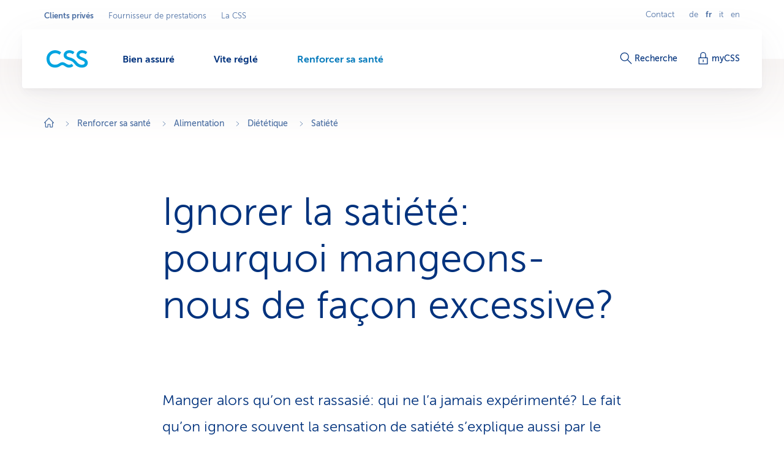

--- FILE ---
content_type: text/html;charset=utf-8
request_url: https://www.css.ch/fr/clients-prives/ma-sante/alimentation/dietetique/sensation-de-satiete.html
body_size: 20056
content:








<!doctype html>
<html class="no-js" lang="fr">
<head>
    <meta charset="utf-8"/>
    <meta content="ie=edge" http-equiv="x-ua-compatible"/>
    <meta content="width=device-width,initial-scale=1,shrink-to-fit=no,viewport-fit=cover" name="viewport"/>
    <meta content="telephone=no" name="format-detection"/>
    <meta name="p:domain_verify" content="d3333f7603d3e0870bf21e393447df1f"/>

    <title>Manger malgré une sensation de satiété?</title>

    
        <meta name="description" content="Rassasié ou affamé? Le prof. Langhans explique pourquoi il est difficile d’écouter son corps et comment maintenir malgré tout un équilibre pondéral."/>
    

    

    
    <meta name="thumbnail" content="https://cssversicherung.scene7.com/is/image/csskrankenversicherung/saettigungsgefuehl?wid=720&amp;fit=constrain,0&amp;resMode=sharp2&amp;noC=9363976879"/>

    <script defer type="text/javascript" src="/.rum/@adobe/helix-rum-js@%5E2/dist/rum-standalone.js"></script>
<link rel="canonical" href="https://www.css.ch/fr/clients-prives/ma-sante/alimentation/dietetique/sensation-de-satiete.html"/>
    
        
            
                <link rel="alternate" hreflang="x-default" href="https://www.css.ch/de/privatkunden/meine-gesundheit/ernaehrung/ernaehrungswissen/saettigungsgefuehl.html"/>
            
        
            
                <link rel="alternate" hreflang="de" href="https://www.css.ch/de/privatkunden/meine-gesundheit/ernaehrung/ernaehrungswissen/saettigungsgefuehl.html"/>
            
        
            
                <link rel="alternate" hreflang="en" href="https://www.css.ch/en/private-customers/my-health/nutrition/nutrition-knowledge/feeling-full.html"/>
            
        
            
                <link rel="alternate" hreflang="it" href="https://www.css.ch/it/clienti-privati/mia-salute/alimentazione/nozioni-sull-alimentazione/senso-di-sazieta.html"/>
            
        
            
                <link rel="alternate" hreflang="fr" href="https://www.css.ch/fr/clients-prives/ma-sante/alimentation/dietetique/sensation-de-satiete.html"/>
            
        
    
    

    <meta property="og:type" content="website"/>
    <meta property="og:url" content="https://www.css.ch/fr/clients-prives/ma-sante/alimentation/dietetique/sensation-de-satiete.html"/>

    
        <meta property="og:title" content="Ignorer la satiété: pourquoi mangeons-nous de façon excessive?"/>
        <meta name="twitter:title" content="Ignorer la satiété: pourquoi mangeons-nous de façon excessive?"/>
    
    
        <meta property="og:description" content="Rassasié ou affamé? Le prof. Langhans explique pourquoi il est difficile d’écouter son corps et comment maintenir malgré tout un équilibre pondéral."/>
    
    
        <meta property="og:image" itemprop="image" content="https://cssversicherung.scene7.com/is/image/csskrankenversicherung/saettigungsgefuehl:image-2-1?wid=1600&amp;fit=constrain,0&amp;resMode=sharp2&amp;noC=9363976879"/>
        <meta property="og:image:secure_url" itemprop="image" content="https://cssversicherung.scene7.com/is/image/csskrankenversicherung/saettigungsgefuehl:image-2-1?wid=1600&amp;fit=constrain,0&amp;resMode=sharp2&amp;noC=9363976879"/>
        <meta property="og:image:width" content="1600"/>
        <meta property="og:image:height" content="800"/>
    
    
        <meta name="twitter:site" content="@CSSVersicherung"/>
    
    
        <meta name="twitter:creator" content="CSS"/>
    
    
        <meta name="twitter:card" content="summary_large_image"/>
    

    <meta name="msapplication-config" content="none"/>
<meta name="msapplication-TileColor" content="#ffffff"/>
<meta name="msapplication-navbutton-color" content="#ffffff"/>


<link rel="icon" href="/favicon.ico" sizes="any"/>
<link rel="icon" href="/favicon.svg" type="image/svg+xml"/>
<link rel="apple-touch-icon" href="/apple-touch-icon.png"/>
<link rel="manifest" href="/manifest.webmanifest"/>

    
    <link rel="preload" href="/etc.clientlibs/css/core/clientlibs/publish/main/resources/fonts/MuseoSans300-webfont.woff2" as="font" type="font/woff2" crossorigin/>

    <link href="/etc.clientlibs/css/core/clientlibs/publish/main/resources/css/style.d4293b6711ed8bd96a8e.css" rel="stylesheet"/>


    

    <script id="digital-data-script">
    var digitalData = {};
    digitalData.page =
      JSON.parse('{"pageInfo":{"pageId":"17b8c5aa-d11f-4845-a6b2-2b186524723a","pageName":"saettigungsgefuehl","pageTitle":"Sättigungsgefühl","language":"fr","type":"blogarticlepage","internalReferrer":""},"attributes":{"URLHostname":"www.css.ch","unifiedURL":"https://www.css.ch/de/privatkunden/meine-gesundheit/ernaehrung/ernaehrungswissen/saettigungsgefuehl.html","URLPath":"/privatkunden/meine-gesundheit/ernaehrung/ernaehrungswissen/saettigungsgefuehl","application":"css.ch","environment":"prd","URLQueryString":"","URLFragment":"","trackingId":"","campaignId":"","websiteId":"","vanityUrl":""},"category":{"level01":"privatkunden","level02":"meine-gesundheit","level03":"ernaehrung","level04":"ernaehrungswissen","level05":"saettigungsgefuehl","breadcrumbs":["privatkunden","meine-gesundheit","ernaehrung","ernaehrungswissen","saettigungsgefuehl"]}}');
    </script>
    

    <script>
      digitalData.content =
        JSON.parse('{"contentInfo":{"article":true,"author":"Rosalie Mutter","area":"koerper","topic":"magenknurren","coreTopic":"magen-darm","focusTopic":"magen-darm-beschwerden","externalTags":[""],"startDate":"2019-05-23","endDate":""}}');
    </script>



    
    

    <script>
        const script = document.createElement('script');
        script.setAttribute('src', "https://assets.adobedtm.com/launch-EN04efbe4f9c334879b2cd039ff0529032.min.js");
        script.setAttribute('async', '');

        document.head.appendChild(script);
        digitalData.launchStatus = 'loading';

        script.onload = () => {
            digitalData.launchStatus = 'loaded';
        }

        script.onerror = () => {
            digitalData.launchStatus = 'failed';
        };
    </script>




    


    
<link rel="preconnect" href="https://cssversicherung.scene7.com"/>
<link rel="preconnect" href="https://s7mbrstream-g1.scene7.com"/>
<link rel="preconnect" href="https://www.google-analytics.com"/>
<link rel="preconnect" href="https://consent.cookiebot.com"/>
<link rel="preconnect" href="https://cssversicherung.tt.omtrdc.net"/>
<link rel="preconnect" href="https://www.googletagmanager.com"/>
<link rel="preconnect" href="https://stats.g.doubleclick.net"/>
<link rel="preconnect" href="https://connect.facebook.net"/>
<link rel="preconnect" href="https://5608808.fls.doubleclick.net"/>
<link rel="preconnect" href="https://www.facebook.com"/>
<link rel="preconnect" href="https://www.google.com"/>
<link rel="preconnect" href="https://www.google.ch"/>
<link rel="preconnect" href="https://smetrics.css.ch"/>
<link rel="preconnect" href="https://adservice.google.com"/>
</head>
<body>

<div id="l-pagewrapper">
    


    <header class="l-header" data-module="header" data-test="header" v-cloak>
        <div class="header-fixed-wrapper">
            <responsive-switch>
                <div class="header-meta-nav">
                    
                    

<template v-slot:supernav>
    
    <div class="c-super-nav header-super-nav">
        <label class="sr-only" for="super-nav">Sélectionner un secteur d&#39;activité</label>
        <nav class="c-super-nav__nav" id="super-nav" data-test="super-nav">
            <ul class="c-super-nav__list">
                

                    
                    <li class="c-super-nav__item" aria-owns="main-nav-privatkunden">
                        <a class="c-super-nav__link is-active" href="/fr/clients-prives.html" data-event-category="User Interaktion" data-event-action="Navigation" data-event-label="Privatkunden" data-test="super-nav-link">
                            <span class="sr-only">Secteur d&#39;activité actif: Clients privés</span>
                            Clients privés
                        </a>
                    </li>
                    
                    
                

                    
                    
                    
                    <li class="c-super-nav__item">
                        <a class="c-super-nav__link" href="/fr/fournisseur-de-prestations.html" data-event-category="User Interaktion" data-event-action="Navigation" data-event-label="Leistungserbringer" data-test="super-nav-link">
                            Fournisseur de prestations
                        </a>
                    </li>
                

                    
                    
                    
                    <li class="c-super-nav__item">
                        <a class="c-super-nav__link" href="/fr/a-propos-de-css.html" data-event-category="User Interaktion" data-event-action="Navigation" data-event-label="Die CSS" data-test="super-nav-link">
                            La CSS
                        </a>
                    </li>
                
            </ul>
        </nav>
    </div>


    <!-- If it is a multi campaign page, there is no supernav, but we need an empty div for spacing -->
    
</template>

<template v-slot:metablock>
    
    <div class="c-meta-block header-meta-block" data-test="meta-block">
        
            <a class="c-meta-block__link" href="/fr/clients-prives/vite-regle/contact.html" data-event-category="User Interaktion" data-event-action="Navigation" data-event-label="Contact" data-test="meta-block-link">
                Contact
            </a>
        
        <div class="c-lang-nav c-meta-block__lang-nav">
            <h2 class="sr-only">Navigation linguistique</h2>
            <ul class="c-lang-nav__list">
                
                    <li class="c-lang-nav__item " data-test="lang-nav-item">
                        
                        
                            <a class="c-lang-nav__link" href="/de/privatkunden/meine-gesundheit/ernaehrung/ernaehrungswissen/saettigungsgefuehl.html" lang="de" data-event-category="User Interaktion" data-event-action="Navigation" data-event-label="de" data-test="lang-nav-link">
                                <abbr class="c-lang-nav__abbr" title="Sättigungsgefühl" aria-label="Sättigungsgefühl" data-test="lang-nav-abbr">
                                    de
                                </abbr>
                                <span class="sr-only">Auf Deutsch wechseln</span>
                            </a>
                        
                    </li>
                
                    <li class="c-lang-nav__item is-active" data-test="lang-nav-item">
                        
                            <span lang="fr">
                                <abbr class="c-lang-nav__abbr" title="Satiété" aria-label="Satiété" data-test="lang-nav-abbr">
                                    fr
                                </abbr>
                                <span class="sr-only">Langue sélectionnée: français</span>
                            </span>
                        
                        
                    </li>
                
                    <li class="c-lang-nav__item " data-test="lang-nav-item">
                        
                        
                            <a class="c-lang-nav__link" href="/it/clienti-privati/mia-salute/alimentazione/nozioni-sull-alimentazione/senso-di-sazieta.html" lang="it" data-event-category="User Interaktion" data-event-action="Navigation" data-event-label="it" data-test="lang-nav-link">
                                <abbr class="c-lang-nav__abbr" title="Senso di sazietà" aria-label="Senso di sazietà" data-test="lang-nav-abbr">
                                    it
                                </abbr>
                                <span class="sr-only">Passa al italiano</span>
                            </a>
                        
                    </li>
                
                    <li class="c-lang-nav__item " data-test="lang-nav-item">
                        
                        
                            <a class="c-lang-nav__link" href="/en/private-customers/my-health/nutrition/nutrition-knowledge/feeling-full.html" lang="en" data-event-category="User Interaktion" data-event-action="Navigation" data-event-label="en" data-test="lang-nav-link">
                                <abbr class="c-lang-nav__abbr" title="Feeling full" aria-label="Feeling full" data-test="lang-nav-abbr">
                                    en
                                </abbr>
                                <span class="sr-only">Change to english</span>
                            </a>
                        
                    </li>
                
            </ul>
        </div>
    </div>

</template>

                </div>

                <div class="header-bar">
                    <div class="header-bar-container">
                        
                        


    <div class="header-bar-left">
        <template v-slot:logoicon>
            <div class="c-header-logo header-logo ">
                
    
        <!-- Because single page campagain pages aren't getting bootstrap from VUE.js, two different implementations ar needed -->
        <component :is="'script'" type="application/ld+json" data-search-ignore="yes">
            {"@context":"https://schema.org","@type":"Organization","name":"CSS","url":"https://www.css.ch/fr/clients-prives.html","telephone":"0844 277 277","logo":{"@type":"ImageObject","url":"/content/dam/css/de/images/logos-css/css-logo.jpg"}}
        </component>
        
    
    <a class="c-header-logo__link" title="Clients privés" aria-label="Clients privés" href="/fr/clients-prives.html" data-event-category="User Interaktion" data-event-action="Navigation" data-event-label="Clients privés" data-test="header-logo">
        
        
            
  <svg xmlns="http://www.w3.org/2000/svg" xml:space="preserve" class="c-header-logo__svg" viewBox="0 0 68 29">
    <g fill="#00A4E0">
      <path d="M36.93 23.69c-2.23 0-4.49-1.46-6.07-2.51a8.54 8.54 0 0 0-4.86-1.7c-1.8.07-3.55.67-5 1.74-1.79 1.09-3.57 2.39-7 2.39-5.83 0-9.15-4-9.15-9.56a8.923 8.923 0 0 1 8.54-9.3c.15-.01.31-.01.46-.01 2.68-.14 5.31.78 7.33 2.55l2.67-3.81c-2.8-2.34-6.35-3.57-10-3.48C6.3-.1.1 5.93 0 13.48v.57c0 8.34 5.71 14.3 14 14.3 2.77-.03 5.47-.84 7.79-2.35 1.33-.85 2.59-1.87 4-1.87s2.14.49 3.92 1.67 4.13 2.55 6.81 2.55c2.67-.02 5.24-1 7.25-2.76l-2.64-3.4a6.403 6.403 0 0 1-4.2 1.5z"/>
      <path d="m60.54 12.51-3-1.25c-2.39-1-3.92-1.66-3.92-3.48s1.7-3.29 4.85-3.29c1.98.05 3.89.75 5.43 2l2.59-3.56A13.41 13.41 0 0 0 58.07 0c-5.22 0-9.15 3.4-9.15 8.1 0 3.81 3.16 5.87 6 7.13l1.78.77c3.93 1.7 5.71 2.34 5.71 4.45 0 1.78-1.66 3.28-4.86 3.28-3.64 0-6.23-2.19-8.5-4.94-3.16-3.64-5.31-5.43-10-6.76-5-1.38-6.4-2.31-6.4-4.25 0-1.79 1.7-3.29 4.86-3.29 1.98.05 3.88.76 5.42 2l2.6-3.56C43.13 1.02 40.16-.01 37.09 0c-5.22 0-9.15 3.4-9.15 8.1 0 5.34 4.9 7.05 9 8.22s6.12 2.35 9 6.24c2.69 3.67 6.99 5.82 11.54 5.79 5.83 0 9.84-3 9.84-8-.06-2.86-1.52-5.61-6.78-7.84z"/>
    </g>
  </svg>

        
    </a>

            </div>
        </template>

        
    <template v-slot:mainnav="slotProps">
        <nav role="navigation" class="c-main-nav header-main-nav">
            <h2 class="sr-only">Menu</h2>

            <ul class="c-main-nav__list" id="main-nav-privatkunden" data-business-area-navigation="privatkunden" @keydown="slotProps.onKeyDown" @focus.capture="slotProps.onFocus">
                
                    <li class="c-main-nav__item" data-header-main-nav-item @mouseenter="slotProps.levelOneMouseenter($event, 0)" @mouseleave="slotProps.levelOneMouseleave($event, 0)" v-bind="slotProps.dynamicBusinessArea[0].item">

                        <a class="c-main-nav__link " href="/fr/clients-prives/bien-assure.html" aria-label="Bien assuré" @click="slotProps.levelOneClick($event, 0)" v-bind="slotProps.dynamicBusinessArea[0].link" data-event-category="User Interaktion" data-event-action="Navigation" data-event-label="Richtig versichert">
                            <span class="c-main-nav__link-text">Bien assuré</span>
                            
                            <i role="presentation" class="c-main-nav__indicator-wrapper">
                                
    <svg data-search-ignore="yes" class="c-icon c-icon-minus c-main-nav__indicator">
        <use href="/etc.clientlibs/css/core/clientlibs/publish/main/resources/images/svg-sprite.svg#sprite-minus"></use>
    </svg>

                                
    <svg data-search-ignore="yes" class="c-icon c-icon-minus c-main-nav__indicator">
        <use href="/etc.clientlibs/css/core/clientlibs/publish/main/resources/images/svg-sprite.svg#sprite-minus"></use>
    </svg>

                            </i>
                        </a>

                        <div class="c-nav-megadropdown c-main-nav__megadropdown " data-header-megadropdown @transitionend="slotProps.onMegadropdownTransitionend($event, 0)" v-bind="slotProps.dynamicBusinessArea[0].megadropdown">

                            <div role="presentation" class="c-nav-megadropdown__inner   c-nav-megadropdown__inner--side-large ">

                                <div class="c-nav-megadropdown__category-wrapper">
                                    <a class="c-nav-megadropdown__category" href="/fr/clients-prives/bien-assure.html" tabindex="-1" data-lvl-two-group aria-hidden="true" v-bind="slotProps.dynamicBusinessArea[0].megadropdownOverviewLink" data-event-category="User Interaktion" data-event-action="Navigation" data-event-label="Richtig versichert">
                                        
    <svg data-search-ignore="yes" class="c-icon c-icon-arrow-right-circle c-icon--24">
        <use href="/etc.clientlibs/css/core/clientlibs/publish/main/resources/images/svg-sprite.svg#sprite-arrow-right-circle"></use>
    </svg>

                                        Bien assuré
                                    </a>
                                </div>

                                

                                

                                    

                                    
    <div role="presentation" class="c-megadropdown-panel-main c-nav-megadropdown__main">
        <ul role="presentation" class="c-megadropdown-panel-main__lvl1-list ">
            
                <li role="menuitem" class="c-megadropdown-panel-main__lvl1-item" data-lvl-two-group data-animation-item="1">
                    <a class="c-megadropdown-panel-main__lvl1-link " href="/fr/clients-prives/bien-assure/caisse-maladie.html" tabindex="-1" data-megadropdown-category data-event-category="User Interaktion" data-event-action="Navigation" data-event-label="Krankenkasse "> Caisse-maladie
                        
                    </a>
                    <ul class="c-megadropdown-panel-main__lvl2-list">
                        
                            <li class="c-megadropdown-panel-main__lvl2-item">
                                <a class="c-megadropdown-panel-main__lvl2-link " href="/fr/clients-prives/bien-assure/caisse-maladie/assurance-de-base.html" tabindex="-1" data-event-category="User Interaktion" data-event-action="Navigation" data-event-label="Grundversicherung"> Assurance de base
                                </a>
                                <ul class="c-megadropdown-panel-main__lvl3-list">
                                    
                                        <li class="c-megadropdown-panel-main__lvl3-item">
                                            <a class="c-megadropdown-panel-main__lvl3-link " href="/fr/clients-prives/bien-assure/caisse-maladie/assurance-de-base/modele-du-medecin-de-famille.html" tabindex="-1" data-event-category="User Interaktion" data-event-action="Navigation" data-event-label="Hausarzt-Modell">
                                                                            
                                                Modèle du médecin de famille
                                            </a>
                                        </li>
                                    
                                        <li class="c-megadropdown-panel-main__lvl3-item">
                                            <a class="c-megadropdown-panel-main__lvl3-link " href="/fr/clients-prives/bien-assure/caisse-maladie/assurance-de-base/modele-hmo.html" tabindex="-1" data-event-category="User Interaktion" data-event-action="Navigation" data-event-label="HMO-Modell">
                                                                            
                                                Modèle HMO
                                            </a>
                                        </li>
                                    
                                        <li class="c-megadropdown-panel-main__lvl3-item">
                                            <a class="c-megadropdown-panel-main__lvl3-link " href="/fr/clients-prives/bien-assure/caisse-maladie/assurance-de-base/multimed.html" tabindex="-1" data-event-category="User Interaktion" data-event-action="Navigation" data-event-label="Multimed">
                                                                            
                                                Multimed
                                            </a>
                                        </li>
                                    
                                        <li class="c-megadropdown-panel-main__lvl3-item">
                                            <a class="c-megadropdown-panel-main__lvl3-link " href="/fr/clients-prives/bien-assure/caisse-maladie/assurance-de-base/telmed.html" tabindex="-1" data-event-category="User Interaktion" data-event-action="Navigation" data-event-label="Telmed">
                                                                            
                                                Telmed
                                            </a>
                                        </li>
                                    
                                </ul>
                            </li>
                        
                            <li class="c-megadropdown-panel-main__lvl2-item">
                                <a class="c-megadropdown-panel-main__lvl2-link " href="/fr/clients-prives/bien-assure/caisse-maladie/assurance-complementaire.html" tabindex="-1" data-event-category="User Interaktion" data-event-action="Navigation" data-event-label="Zusatzversicherung"> Assurance complémentaire
                                </a>
                                <ul class="c-megadropdown-panel-main__lvl3-list">
                                    
                                        <li class="c-megadropdown-panel-main__lvl3-item">
                                            <a class="c-megadropdown-panel-main__lvl3-link " href="/fr/clients-prives/bien-assure/caisse-maladie/assurance-complementaire/assurance-ambulatoire.html" tabindex="-1" data-event-category="User Interaktion" data-event-action="Navigation" data-event-label="Ambulant-Versicherung">
                                                                            
                                                Ambulatoire ambulatoire
                                            </a>
                                        </li>
                                    
                                        <li class="c-megadropdown-panel-main__lvl3-item">
                                            <a class="c-megadropdown-panel-main__lvl3-link " href="/fr/clients-prives/bien-assure/caisse-maladie/assurance-complementaire/assurance-d-hospitalisation.html" tabindex="-1" data-event-category="User Interaktion" data-event-action="Navigation" data-event-label="Spitalversicherung">
                                                                            
                                                Assurance d’hospitalisation
                                            </a>
                                        </li>
                                    
                                        <li class="c-megadropdown-panel-main__lvl3-item">
                                            <a class="c-megadropdown-panel-main__lvl3-link " href="/fr/clients-prives/bien-assure/caisse-maladie/assurance-complementaire/medecine-alternative.html" tabindex="-1" data-event-category="User Interaktion" data-event-action="Navigation" data-event-label="Alternativ-Versicherung">
                                                                            
                                                Assurance pour médecine alternative
                                            </a>
                                        </li>
                                    
                                        <li class="c-megadropdown-panel-main__lvl3-item">
                                            <a class="c-megadropdown-panel-main__lvl3-link " href="/fr/clients-prives/bien-assure/caisse-maladie/assurance-complementaire/assurance-soins-dentaires.html" tabindex="-1" data-event-category="User Interaktion" data-event-action="Navigation" data-event-label="Zahnversicherung">
                                                                            
                                                Assurance dentaire
                                            </a>
                                        </li>
                                    
                                </ul>
                            </li>
                        
                    </ul>
                </li>
            
                <li role="menuitem" class="c-megadropdown-panel-main__lvl1-item" data-lvl-two-group data-animation-item="2">
                    <a class="c-megadropdown-panel-main__lvl1-link " href="/fr/clients-prives/bien-assure/autres-assurances.html" tabindex="-1" data-megadropdown-category data-event-category="User Interaktion" data-event-action="Navigation" data-event-label="Weitere Versicherungen"> Autres assurances
                        
                    </a>
                    <ul class="c-megadropdown-panel-main__lvl2-list">
                        
                            <li class="c-megadropdown-panel-main__lvl2-item">
                                <a class="c-megadropdown-panel-main__lvl2-link " href="/fr/clients-prives/bien-assure/autres-assurances/assurance-voyages.html" tabindex="-1" data-event-category="User Interaktion" data-event-action="Navigation" data-event-label="Reiseversicherung"> Assurance voyages
                                </a>
                                
                            </li>
                        
                            <li class="c-megadropdown-panel-main__lvl2-item">
                                <a class="c-megadropdown-panel-main__lvl2-link " href="/fr/clients-prives/bien-assure/autres-assurances/assurance-responsabilite-civile.html" tabindex="-1" data-event-category="User Interaktion" data-event-action="Navigation" data-event-label="Haftpflichtversicherung"> Assurance responsabilité civile
                                </a>
                                
                            </li>
                        
                            <li class="c-megadropdown-panel-main__lvl2-item">
                                <a class="c-megadropdown-panel-main__lvl2-link " href="/fr/clients-prives/bien-assure/autres-assurances/assurance-inventaire-du-menage.html" tabindex="-1" data-event-category="User Interaktion" data-event-action="Navigation" data-event-label="Hausratversicherung"> Assurance de l’inventaire du ménage
                                </a>
                                
                            </li>
                        
                            <li class="c-megadropdown-panel-main__lvl2-item">
                                <a class="c-megadropdown-panel-main__lvl2-link " href="/fr/clients-prives/bien-assure/autres-assurances/assurance-batiments.html" tabindex="-1" data-event-category="User Interaktion" data-event-action="Navigation" data-event-label="Gebäudeversicherung"> Assurance de bâtiments
                                </a>
                                
                            </li>
                        
                            <li class="c-megadropdown-panel-main__lvl2-item">
                                <a class="c-megadropdown-panel-main__lvl2-link " href="/fr/clients-prives/bien-assure/autres-assurances/assurance-de-protection-juridique.html" tabindex="-1" data-event-category="User Interaktion" data-event-action="Navigation" data-event-label="Rechtsschutzversicherung"> Assurance de protection juridique
                                </a>
                                
                            </li>
                        
                            <li class="c-megadropdown-panel-main__lvl2-item">
                                <a class="c-megadropdown-panel-main__lvl2-link " href="/fr/clients-prives/bien-assure/autres-assurances/adi-mdi.html" tabindex="-1" data-event-category="User Interaktion" data-event-action="Navigation" data-event-label="Versicherung bei Tod oder Invalidität"> Assurance pour décès ou invalidité
                                </a>
                                
                            </li>
                        
                            <li class="c-megadropdown-panel-main__lvl2-item">
                                <a class="c-megadropdown-panel-main__lvl2-link " href="/fr/clients-prives/bien-assure/autres-assurances/suisses-etranger-ihp.html" tabindex="-1" data-event-category="User Interaktion" data-event-action="Navigation" data-event-label="Internationaler Versicherungsschutz"> Couverture d&#39;assurance internationale
                                </a>
                                
                            </li>
                        
                    </ul>
                </li>
            
        </ul>
    </div>


                                    

                                    
                                        
    <div role="presentation" class="c-megadropdown-panel-side c-nav-megadropdown__side">
        <ul role="presentation" class="c-megadropdown-panel-side__list">
            
                <li role="menuitem" class="c-megadropdown-panel-side__category" data-lvl-two-group data-animation-item="3">
                    <a class="c-megadropdown-panel-side__category-title " href="/fr/clients-prives/bien-assure/caisse-maladie/economiser-optimiser.html" tabindex="-1" data-event-category="User Interaktion" data-event-action="Navigation" data-event-label="Economiser &amp; optimiser">
                        Economiser &amp; optimiser
                        
                    </a>
                    <ul class="c-megadropdown-panel-side__list">
                        
                            <li class="c-megadropdown-panel-side__item">
                                <a class="c-megadropdown-panel-side__link " href="/fr/clients-prives/bien-assure/caisse-maladie/economiser-optimiser/enjoy365.html" tabindex="-1" data-event-category="User Interaktion" data-event-action="Navigation" data-event-label="Gesundheits-Shop enjoy365">
                                    
    <svg data-search-ignore="yes" class="c-icon c-icon-special-price c-megadropdown-panel-side__link-icon">
        <use href="/etc.clientlibs/css/core/clientlibs/publish/main/resources/images/svg-sprite.svg#sprite-special-price"></use>
    </svg>

                                    <span class="c-megadropdown-panel-side__link-text">Shop santé enjoy365</span>
                                    
                                </a>
                            </li>
                        
                            <li class="c-megadropdown-panel-side__item">
                                <a class="c-megadropdown-panel-side__link " href="/fr/clients-prives/bien-assure/caisse-maladie/economiser-optimiser/coin.html" tabindex="-1" data-event-category="User Interaktion" data-event-action="Navigation" data-event-label="CSS Coin">
                                    
    <svg data-search-ignore="yes" class="c-icon c-icon-coins c-megadropdown-panel-side__link-icon">
        <use href="/etc.clientlibs/css/core/clientlibs/publish/main/resources/images/svg-sprite.svg#sprite-coins"></use>
    </svg>

                                    <span class="c-megadropdown-panel-side__link-text">CSS Coin pour des achats sains</span>
                                    
                                </a>
                            </li>
                        
                            <li class="c-megadropdown-panel-side__item">
                                <a class="c-megadropdown-panel-side__link " href="/fr/clients-prives/bien-assure/caisse-maladie/economiser-optimiser/contrat-cadre.html" tabindex="-1" data-event-category="User Interaktion" data-event-action="Navigation" data-event-label="Rabatte dank Arbeitgeber, Verband, Verein">
                                    
    <svg data-search-ignore="yes" class="c-icon c-icon-conference c-megadropdown-panel-side__link-icon">
        <use href="/etc.clientlibs/css/core/clientlibs/publish/main/resources/images/svg-sprite.svg#sprite-conference"></use>
    </svg>

                                    <span class="c-megadropdown-panel-side__link-text">Rabais: entreprises &amp; clubs de sport</span>
                                    
                                </a>
                            </li>
                        
                    </ul>
                </li>

            
                <li role="menuitem" class="c-megadropdown-panel-side__category" data-lvl-two-group data-animation-item="4">
                    <a class="c-megadropdown-panel-side__category-title " href="/fr/clients-prives/bien-assure/bon-a-savoir.html" tabindex="-1" data-event-category="User Interaktion" data-event-action="Navigation" data-event-label="Bon à savoir">
                        Bon à savoir
                        
                    </a>
                    <ul class="c-megadropdown-panel-side__list">
                        
                            <li class="c-megadropdown-panel-side__item">
                                <a class="c-megadropdown-panel-side__link " href="/fr/clients-prives/bien-assure/bon-a-savoir/conseils-assurance.html" tabindex="-1" data-event-category="User Interaktion" data-event-action="Navigation" data-event-label="Versicherungstipps">
                                    
    <svg data-search-ignore="yes" class="c-icon c-icon-bulb c-megadropdown-panel-side__link-icon">
        <use href="/etc.clientlibs/css/core/clientlibs/publish/main/resources/images/svg-sprite.svg#sprite-bulb"></use>
    </svg>

                                    <span class="c-megadropdown-panel-side__link-text">Conseils en assurance</span>
                                    
                                </a>
                            </li>
                        
                            <li class="c-megadropdown-panel-side__item">
                                <a class="c-megadropdown-panel-side__link " href="/fr/clients-prives/bien-assure/bon-a-savoir/factures-paiements.html" tabindex="-1" data-event-category="User Interaktion" data-event-action="Navigation" data-event-label="Rechnung &amp; Zahlung">
                                    
    <svg data-search-ignore="yes" class="c-icon c-icon-coins c-megadropdown-panel-side__link-icon">
        <use href="/etc.clientlibs/css/core/clientlibs/publish/main/resources/images/svg-sprite.svg#sprite-coins"></use>
    </svg>

                                    <span class="c-megadropdown-panel-side__link-text">Factures &amp; paiements</span>
                                    
                                </a>
                            </li>
                        
                            <li class="c-megadropdown-panel-side__item">
                                <a class="c-megadropdown-panel-side__link " href="/fr/clients-prives/bien-assure/bon-a-savoir/contrat-conclusion.html" tabindex="-1" data-event-category="User Interaktion" data-event-action="Navigation" data-event-label="Vertrag &amp; Police">
                                    
    <svg data-search-ignore="yes" class="c-icon c-icon-certificate c-megadropdown-panel-side__link-icon">
        <use href="/etc.clientlibs/css/core/clientlibs/publish/main/resources/images/svg-sprite.svg#sprite-certificate"></use>
    </svg>

                                    <span class="c-megadropdown-panel-side__link-text">Contrat &amp; police</span>
                                    
                                </a>
                            </li>
                        
                    </ul>
                </li>

            
        </ul>
    </div>


                                        
                                    
                                

                                <button @click="slotProps.onCloseClick" class="c-nav-megadropdown__closer" type="button" tabindex="-1" data-lvl-two-group v-bind="slotProps.dynamicBusinessArea[0].megadropdownCloseLink">
                                    
    <svg data-search-ignore="yes" class="c-icon c-icon-close c-nav-megadropdown__closer-icon">
        <use href="/etc.clientlibs/css/core/clientlibs/publish/main/resources/images/svg-sprite.svg#sprite-close"></use>
    </svg>

                                    <span class="sr-only">Fermer le menu &#39;Bien assuré&#39;</span>
                                </button>
                            </div>
                        </div>
                    </li>
                
                    <li class="c-main-nav__item" data-header-main-nav-item @mouseenter="slotProps.levelOneMouseenter($event, 1)" @mouseleave="slotProps.levelOneMouseleave($event, 1)" v-bind="slotProps.dynamicBusinessArea[1].item">

                        <a class="c-main-nav__link " href="/fr/clients-prives/vite-regle.html" aria-label="Vite réglé" @click="slotProps.levelOneClick($event, 1)" v-bind="slotProps.dynamicBusinessArea[1].link" data-event-category="User Interaktion" data-event-action="Navigation" data-event-label="Schnell erledigt">
                            <span class="c-main-nav__link-text">Vite réglé</span>
                            
                            <i role="presentation" class="c-main-nav__indicator-wrapper">
                                
    <svg data-search-ignore="yes" class="c-icon c-icon-minus c-main-nav__indicator">
        <use href="/etc.clientlibs/css/core/clientlibs/publish/main/resources/images/svg-sprite.svg#sprite-minus"></use>
    </svg>

                                
    <svg data-search-ignore="yes" class="c-icon c-icon-minus c-main-nav__indicator">
        <use href="/etc.clientlibs/css/core/clientlibs/publish/main/resources/images/svg-sprite.svg#sprite-minus"></use>
    </svg>

                            </i>
                        </a>

                        <div class="c-nav-megadropdown c-main-nav__megadropdown " data-header-megadropdown @transitionend="slotProps.onMegadropdownTransitionend($event, 1)" v-bind="slotProps.dynamicBusinessArea[1].megadropdown">

                            <div role="presentation" class="c-nav-megadropdown__inner   c-nav-megadropdown__inner--side-large ">

                                <div class="c-nav-megadropdown__category-wrapper">
                                    <a class="c-nav-megadropdown__category" href="/fr/clients-prives/vite-regle.html" tabindex="-1" data-lvl-two-group aria-hidden="true" v-bind="slotProps.dynamicBusinessArea[1].megadropdownOverviewLink" data-event-category="User Interaktion" data-event-action="Navigation" data-event-label="Schnell erledigt">
                                        
    <svg data-search-ignore="yes" class="c-icon c-icon-arrow-right-circle c-icon--24">
        <use href="/etc.clientlibs/css/core/clientlibs/publish/main/resources/images/svg-sprite.svg#sprite-arrow-right-circle"></use>
    </svg>

                                        Vite réglé
                                    </a>
                                </div>

                                

                                

                                    

                                    
    <div role="presentation" class="c-megadropdown-panel-main c-nav-megadropdown__main">
        <ul role="presentation" class="c-megadropdown-panel-main__lvl1-list ">
            
                <li role="menuitem" class="c-megadropdown-panel-main__lvl1-item" data-lvl-two-group data-animation-item="1">
                    <a class="c-megadropdown-panel-main__lvl1-link " href="/fr/clients-prives/vite-regle/faire-soi-meme.html" tabindex="-1" data-megadropdown-category data-event-category="User Interaktion" data-event-action="Navigation" data-event-label="Selber erledigen"> Faire soi-même
                        
                    </a>
                    <ul class="c-megadropdown-panel-main__lvl2-list">
                        
                            <li class="c-megadropdown-panel-main__lvl2-item">
                                <a class="c-megadropdown-panel-main__lvl2-link " href="/fr/clients-prives/vite-regle/faire-soi-meme/declarer.html" tabindex="-1" data-event-category="User Interaktion" data-event-action="Navigation" data-event-label="Etwas melden"> Signaler une information
                                </a>
                                <ul class="c-megadropdown-panel-main__lvl3-list">
                                    
                                        <li class="c-megadropdown-panel-main__lvl3-item">
                                            <a class="c-megadropdown-panel-main__lvl3-link " href="/fr/clients-prives/vite-regle/faire-soi-meme/declarer/modifier-adresse.html" tabindex="-1" data-event-category="User Interaktion" data-event-action="Navigation" data-event-label="Adresse ändern">
                                                                            
                                                Modifier l’adresse
                                            </a>
                                        </li>
                                    
                                        <li class="c-megadropdown-panel-main__lvl3-item">
                                            <a class="c-megadropdown-panel-main__lvl3-link " href="/fr/clients-prives/vite-regle/faire-soi-meme/declarer/accident.html" tabindex="-1" data-event-category="User Interaktion" data-event-action="Navigation" data-event-label="Unfall melden">
                                                                            
                                                Déclarer un accident
                                            </a>
                                        </li>
                                    
                                        <li class="c-megadropdown-panel-main__lvl3-item">
                                            <a class="c-megadropdown-panel-main__lvl3-link " href="/fr/clients-prives/vite-regle/faire-soi-meme/declarer/rechnung-einreichen.html" tabindex="-1" data-event-category="User Interaktion" data-event-action="Navigation" data-event-label="Rechnung einreichen">
                                                                            
                                                Transmettre des factures
                                            </a>
                                        </li>
                                    
                                </ul>
                            </li>
                        
                            <li class="c-megadropdown-panel-main__lvl2-item">
                                <a class="c-megadropdown-panel-main__lvl2-link " href="/fr/clients-prives/vite-regle/faire-soi-meme/modifier-assurance.html" tabindex="-1" data-event-category="User Interaktion" data-event-action="Navigation" data-event-label="Versicherung anpassen"> Modifier l’assurance
                                </a>
                                <ul class="c-megadropdown-panel-main__lvl3-list">
                                    
                                        <li class="c-megadropdown-panel-main__lvl3-item">
                                            <a class="c-megadropdown-panel-main__lvl3-link " href="/fr/clients-prives/vite-regle/faire-soi-meme/modifier-assurance/modifier-franchise.html" tabindex="-1" data-event-category="User Interaktion" data-event-action="Navigation" data-event-label="Franchise ändern">
                                                                            
                                                Modifier la franchise
                                            </a>
                                        </li>
                                    
                                        <li class="c-megadropdown-panel-main__lvl3-item">
                                            <a class="c-megadropdown-panel-main__lvl3-link " href="/fr/clients-prives/vite-regle/faire-soi-meme/modifier-assurance/changer-modele-assurance.html" tabindex="-1" data-event-category="User Interaktion" data-event-action="Navigation" data-event-label="Modell wechseln">
                                                                            
                                                Changer de modèle
                                            </a>
                                        </li>
                                    
                                        <li class="c-megadropdown-panel-main__lvl3-item">
                                            <a class="c-megadropdown-panel-main__lvl3-link " href="/fr/clients-prives/vite-regle/faire-soi-meme/modifier-assurance/changer-medecin.html" tabindex="-1" data-event-category="User Interaktion" data-event-action="Navigation" data-event-label="Hausarzt wechseln">
                                                                            
                                                Changer de médecin de famille
                                            </a>
                                        </li>
                                    
                                </ul>
                            </li>
                        
                            <li class="c-megadropdown-panel-main__lvl2-item">
                                <a class="c-megadropdown-panel-main__lvl2-link " href="/fr/clients-prives/vite-regle/faire-soi-meme/commande.html" tabindex="-1" data-event-category="User Interaktion" data-event-action="Navigation" data-event-label="Bestellung &amp; Download"> Commande &amp; téléchargement
                                </a>
                                
                            </li>
                        
                    </ul>
                </li>
            
                <li role="menuitem" class="c-megadropdown-panel-main__lvl1-item" data-lvl-two-group data-animation-item="2">
                    <a class="c-megadropdown-panel-main__lvl1-link " href="/fr/clients-prives/vite-regle/demander-aide.html" tabindex="-1" data-megadropdown-category data-event-category="User Interaktion" data-event-action="Navigation" data-event-label="Hilfe erhalten"> Demander de l’aide
                        
                    </a>
                    <ul class="c-megadropdown-panel-main__lvl2-list">
                        
                            <li class="c-megadropdown-panel-main__lvl2-item">
                                <a class="c-megadropdown-panel-main__lvl2-link " href="/fr/clients-prives/vite-regle/demander-aide/controle-prestations.html" tabindex="-1" data-event-category="User Interaktion" data-event-action="Navigation" data-event-label="Was zahlt die CSS?"> Que prend en charge la CSS?
                                </a>
                                
                            </li>
                        
                            <li class="c-megadropdown-panel-main__lvl2-item">
                                <a class="c-megadropdown-panel-main__lvl2-link " href="/fr/clients-prives/vite-regle/demander-aide/question-prestations.html" tabindex="-1" data-event-category="User Interaktion" data-event-action="Navigation" data-event-label="Frage zu Leistungen"> Question sur les prestations
                                </a>
                                
                            </li>
                        
                            <li class="c-megadropdown-panel-main__lvl2-item">
                                <a class="c-megadropdown-panel-main__lvl2-link " href="/fr/clients-prives/vite-regle/demander-aide/question-facture.html" tabindex="-1" data-event-category="User Interaktion" data-event-action="Navigation" data-event-label="Frage zur Rechnung"> Question sur les factures
                                </a>
                                
                            </li>
                        
                            <li class="c-megadropdown-panel-main__lvl2-item">
                                <a class="c-megadropdown-panel-main__lvl2-link " href="/fr/clients-prives/vite-regle/demander-aide/question-generale.html" tabindex="-1" data-event-category="User Interaktion" data-event-action="Navigation" data-event-label="Allgemeine Frage"> Question générale
                                </a>
                                
                            </li>
                        
                            <li class="c-megadropdown-panel-main__lvl2-item">
                                <a class="c-megadropdown-panel-main__lvl2-link " href="/fr/clients-prives/vite-regle/demander-aide/conseil-medical.html" tabindex="-1" data-event-category="User Interaktion" data-event-action="Navigation" data-event-label="Medizinische Hilfe"> Aide médicale
                                </a>
                                <ul class="c-megadropdown-panel-main__lvl3-list">
                                    
                                        <li class="c-megadropdown-panel-main__lvl3-item">
                                            <a class="c-megadropdown-panel-main__lvl3-link " href="/fr/clients-prives/vite-regle/demander-aide/conseil-medical/arztsuche.html" tabindex="-1" data-event-category="User Interaktion" data-event-action="Navigation" data-event-label="Arzt-Suche &amp; Spitallisten">
                                                                            
                                                Recherche de médecins
                                            </a>
                                        </li>
                                    
                                </ul>
                            </li>
                        
                            <li class="c-megadropdown-panel-main__lvl2-item">
                                <a class="c-megadropdown-panel-main__lvl2-link " href="/fr/clients-prives/vite-regle/demander-aide/conseiller.html" tabindex="-1" data-event-category="User Interaktion" data-event-action="Navigation" data-event-label="Versicherungs-Beratung"> Conseil en assurance
                                </a>
                                
                            </li>
                        
                    </ul>
                </li>
            
        </ul>
    </div>


                                    

                                    
                                        
    <div role="presentation" class="c-megadropdown-panel-side c-nav-megadropdown__side">
        <ul role="presentation" class="c-megadropdown-panel-side__list">
            
                <li role="menuitem" class="c-megadropdown-panel-side__category" data-lvl-two-group data-animation-item="3">
                    
                    <ul class="c-megadropdown-panel-side__list">
                        
                            <li class="c-megadropdown-panel-side__item">
                                <a class="c-megadropdown-panel-side__link " href="/fr/clients-prives/vite-regle/mycss-portail-client.html" tabindex="-1" data-event-category="User Interaktion" data-event-action="Navigation" data-event-label="myCSS Kundenportal">
                                    
    <svg data-search-ignore="yes" class="c-icon c-icon-pro-laptop c-megadropdown-panel-side__link-icon">
        <use href="/etc.clientlibs/css/core/clientlibs/publish/main/resources/images/svg-sprite.svg#sprite-pro-laptop"></use>
    </svg>

                                    <span class="c-megadropdown-panel-side__link-text">Portail client myCSS</span>
                                    
                                </a>
                            </li>
                        
                            <li class="c-megadropdown-panel-side__item">
                                <a class="c-megadropdown-panel-side__link " href="/fr/clients-prives/vite-regle/mycss-portail-client/application-mycss.html" tabindex="-1" data-event-category="User Interaktion" data-event-action="Navigation" data-event-label="myCSS-App">
                                    
    <svg data-search-ignore="yes" class="c-icon c-icon-iphone c-megadropdown-panel-side__link-icon">
        <use href="/etc.clientlibs/css/core/clientlibs/publish/main/resources/images/svg-sprite.svg#sprite-iphone"></use>
    </svg>

                                    <span class="c-megadropdown-panel-side__link-text">Application myCSS</span>
                                    
                                </a>
                            </li>
                        
                            <li class="c-megadropdown-panel-side__item">
                                <a class="c-megadropdown-panel-side__link " href="/fr/clients-prives/vite-regle/agence.html" tabindex="-1" data-event-category="User Interaktion" data-event-action="Navigation" data-event-label="Agenturen für Kontakt &amp; Beratung">
                                    
    <svg data-search-ignore="yes" class="c-icon c-icon-map-location c-megadropdown-panel-side__link-icon">
        <use href="/etc.clientlibs/css/core/clientlibs/publish/main/resources/images/svg-sprite.svg#sprite-map-location"></use>
    </svg>

                                    <span class="c-megadropdown-panel-side__link-text">Agence proche de chez vous</span>
                                    
                                </a>
                            </li>
                        
                    </ul>
                </li>

            
                <li role="menuitem" class="c-megadropdown-panel-side__category" data-lvl-two-group data-animation-item="4">
                    <a class="c-megadropdown-panel-side__category-title " href="/fr/clients-prives/vite-regle/advantages.html" tabindex="-1" data-event-category="User Interaktion" data-event-action="Navigation" data-event-label="Bénéficier d’avantages">
                        Bénéficier d’avantages
                        
                    </a>
                    <ul class="c-megadropdown-panel-side__list">
                        
                            <li class="c-megadropdown-panel-side__item">
                                <a class="c-megadropdown-panel-side__link " href="/fr/clients-prives/vite-regle/advantages/recommandation.html" tabindex="-1" data-event-category="User Interaktion" data-event-action="Navigation" data-event-label="CSS weiterempfehlen">
                                    
    <svg data-search-ignore="yes" class="c-icon c-icon-like c-megadropdown-panel-side__link-icon">
        <use href="/etc.clientlibs/css/core/clientlibs/publish/main/resources/images/svg-sprite.svg#sprite-like"></use>
    </svg>

                                    <span class="c-megadropdown-panel-side__link-text">Recommander la CSS</span>
                                    
                                </a>
                            </li>
                        
                            <li class="c-megadropdown-panel-side__item">
                                <a class="c-megadropdown-panel-side__link " href="/fr/clients-prives/vite-regle/advantages/membre-css-association.html" tabindex="-1" data-event-category="User Interaktion" data-event-action="Navigation" data-event-label="Mitglied CSS Verein">
                                    
    <svg data-search-ignore="yes" class="c-icon c-icon-handshake c-megadropdown-panel-side__link-icon">
        <use href="/etc.clientlibs/css/core/clientlibs/publish/main/resources/images/svg-sprite.svg#sprite-handshake"></use>
    </svg>

                                    <span class="c-megadropdown-panel-side__link-text">Membre de la CSS Association</span>
                                    
                                </a>
                            </li>
                        
                    </ul>
                </li>

            
        </ul>
    </div>


                                        
                                    
                                

                                <button @click="slotProps.onCloseClick" class="c-nav-megadropdown__closer" type="button" tabindex="-1" data-lvl-two-group v-bind="slotProps.dynamicBusinessArea[1].megadropdownCloseLink">
                                    
    <svg data-search-ignore="yes" class="c-icon c-icon-close c-nav-megadropdown__closer-icon">
        <use href="/etc.clientlibs/css/core/clientlibs/publish/main/resources/images/svg-sprite.svg#sprite-close"></use>
    </svg>

                                    <span class="sr-only">Fermer le menu &#39;Vite réglé&#39;</span>
                                </button>
                            </div>
                        </div>
                    </li>
                
                    <li class="c-main-nav__item" data-header-main-nav-item @mouseenter="slotProps.levelOneMouseenter($event, 2)" @mouseleave="slotProps.levelOneMouseleave($event, 2)" v-bind="slotProps.dynamicBusinessArea[2].item">

                        <a class="c-main-nav__link is-active" href="/fr/clients-prives/ma-sante.html" aria-label="Renforcer sa santé" @click="slotProps.levelOneClick($event, 2)" v-bind="slotProps.dynamicBusinessArea[2].link" data-event-category="User Interaktion" data-event-action="Navigation" data-event-label="Gesundheit stärken">
                            <span class="c-main-nav__link-text">Renforcer sa santé</span>
                            <span class="sr-only">Chemin de navigation actif</span>
                            <i role="presentation" class="c-main-nav__indicator-wrapper">
                                
    <svg data-search-ignore="yes" class="c-icon c-icon-minus c-main-nav__indicator">
        <use href="/etc.clientlibs/css/core/clientlibs/publish/main/resources/images/svg-sprite.svg#sprite-minus"></use>
    </svg>

                                
    <svg data-search-ignore="yes" class="c-icon c-icon-minus c-main-nav__indicator">
        <use href="/etc.clientlibs/css/core/clientlibs/publish/main/resources/images/svg-sprite.svg#sprite-minus"></use>
    </svg>

                            </i>
                        </a>

                        <div class="c-nav-megadropdown c-main-nav__megadropdown " data-header-megadropdown @transitionend="slotProps.onMegadropdownTransitionend($event, 2)" v-bind="slotProps.dynamicBusinessArea[2].megadropdown">

                            <div role="presentation" class="c-nav-megadropdown__inner  c-nav-megadropdown__inner--side-small  ">

                                <div class="c-nav-megadropdown__category-wrapper">
                                    <a class="c-nav-megadropdown__category" href="/fr/clients-prives/ma-sante.html" tabindex="-1" data-lvl-two-group aria-hidden="false" v-bind="slotProps.dynamicBusinessArea[2].megadropdownOverviewLink" data-event-category="User Interaktion" data-event-action="Navigation" data-event-label="Gesundheit stärken">
                                        
    <svg data-search-ignore="yes" class="c-icon c-icon-arrow-right-circle c-icon--24">
        <use href="/etc.clientlibs/css/core/clientlibs/publish/main/resources/images/svg-sprite.svg#sprite-arrow-right-circle"></use>
    </svg>

                                        Renforcer sa santé
                                    </a>
                                </div>

                                

                                

                                    
                                        
    <div role="presentation" class="c-megadropdown-panel-side c-nav-megadropdown__side">
        <ul role="presentation" class="c-megadropdown-panel-side__list">
            
                <li role="menuitem" class="c-megadropdown-panel-side__category" data-lvl-two-group data-animation-item="1">
                    
                    <ul class="c-megadropdown-panel-side__list">
                        
                            <li class="c-megadropdown-panel-side__item">
                                <a class="c-megadropdown-panel-side__link " href="/fr/clients-prives/ma-sante/promouvoir-sante.html" tabindex="-1" data-event-category="User Interaktion" data-event-action="Navigation" data-event-label="Gesundheit fördern">
                                    
    <svg data-search-ignore="yes" class="c-icon c-icon-money-box c-megadropdown-panel-side__link-icon">
        <use href="/etc.clientlibs/css/core/clientlibs/publish/main/resources/images/svg-sprite.svg#sprite-money-box"></use>
    </svg>

                                    <span class="c-megadropdown-panel-side__link-text">Promotion en matière de santé</span>
                                    
                                </a>
                            </li>
                        
                            <li class="c-megadropdown-panel-side__item">
                                <a class="c-megadropdown-panel-side__link " href="/fr/clients-prives/ma-sante/conseil.html" tabindex="-1" data-event-category="User Interaktion" data-event-action="Navigation" data-event-label="Gesundheits-Beratung">
                                    
    <svg data-search-ignore="yes" class="c-icon c-icon-physician c-megadropdown-panel-side__link-icon">
        <use href="/etc.clientlibs/css/core/clientlibs/publish/main/resources/images/svg-sprite.svg#sprite-physician"></use>
    </svg>

                                    <span class="c-megadropdown-panel-side__link-text">Conseils sur la santé</span>
                                    
                                </a>
                            </li>
                        
                            <li class="c-megadropdown-panel-side__item">
                                <a class="c-megadropdown-panel-side__link " href="/fr/clients-prives/ma-sante/alimentation.html" tabindex="-1" data-event-category="User Interaktion" data-event-action="Navigation" data-event-label="Ernährung">
                                    
    <svg data-search-ignore="yes" class="c-icon c-icon-dinner c-megadropdown-panel-side__link-icon">
        <use href="/etc.clientlibs/css/core/clientlibs/publish/main/resources/images/svg-sprite.svg#sprite-dinner"></use>
    </svg>

                                    <span class="c-megadropdown-panel-side__link-text">Alimentation</span>
                                    
                                </a>
                            </li>
                        
                            <li class="c-megadropdown-panel-side__item">
                                <a class="c-megadropdown-panel-side__link " href="/fr/clients-prives/ma-sante/activite-physique.html" tabindex="-1" data-event-category="User Interaktion" data-event-action="Navigation" data-event-label="Bewegung">
                                    
    <svg data-search-ignore="yes" class="c-icon c-icon-dumbbell c-megadropdown-panel-side__link-icon">
        <use href="/etc.clientlibs/css/core/clientlibs/publish/main/resources/images/svg-sprite.svg#sprite-dumbbell"></use>
    </svg>

                                    <span class="c-megadropdown-panel-side__link-text">Mouvement</span>
                                    
                                </a>
                            </li>
                        
                            <li class="c-megadropdown-panel-side__item">
                                <a class="c-megadropdown-panel-side__link " href="/fr/clients-prives/ma-sante/sante-psychique.html" tabindex="-1" data-event-category="User Interaktion" data-event-action="Navigation" data-event-label="Psyche">
                                    
    <svg data-search-ignore="yes" class="c-icon c-icon-happy c-megadropdown-panel-side__link-icon">
        <use href="/etc.clientlibs/css/core/clientlibs/publish/main/resources/images/svg-sprite.svg#sprite-happy"></use>
    </svg>

                                    <span class="c-megadropdown-panel-side__link-text">Psychisme</span>
                                    
                                </a>
                            </li>
                        
                            <li class="c-megadropdown-panel-side__item">
                                <a class="c-megadropdown-panel-side__link " href="/fr/clients-prives/ma-sante/corps.html" tabindex="-1" data-event-category="User Interaktion" data-event-action="Navigation" data-event-label="Körper">
                                    
    <svg data-search-ignore="yes" class="c-icon c-icon-heartbeat c-megadropdown-panel-side__link-icon">
        <use href="/etc.clientlibs/css/core/clientlibs/publish/main/resources/images/svg-sprite.svg#sprite-heartbeat"></use>
    </svg>

                                    <span class="c-megadropdown-panel-side__link-text">Corps</span>
                                    
                                </a>
                            </li>
                        
                            <li class="c-megadropdown-panel-side__item">
                                <a class="c-megadropdown-panel-side__link " href="/fr/clients-prives/ma-sante/famille.html" tabindex="-1" data-event-category="User Interaktion" data-event-action="Navigation" data-event-label="Familie">
                                    
    <svg data-search-ignore="yes" class="c-icon c-icon-healthcare c-megadropdown-panel-side__link-icon">
        <use href="/etc.clientlibs/css/core/clientlibs/publish/main/resources/images/svg-sprite.svg#sprite-healthcare"></use>
    </svg>

                                    <span class="c-megadropdown-panel-side__link-text">Famille</span>
                                    
                                </a>
                            </li>
                        
                    </ul>
                </li>

            
        </ul>
    </div>


                                        
                                    

                                    

                                    
    <aside role="complementary" class="c-megadropdown-panel-main c-nav-megadropdown__main">
        <ul class="c-megadropdown-panel-main__lvl1-list c-megadropdown-panel-main__lvl1-list--teasers" data-lvl-two-group>
            
                <li class="c-megadropdown-panel-main__teaser-item" data-animation-item="2">
                    <a class="c-megadropdown-panel-main__teaser-link " href="/fr/clients-prives/ma-sante/famille/grossesse/fausse-couche.html" title="Fausse couche" aria-label="Fausse couche" tabindex="-1" data-event-category="User Interaktion" data-event-action="Navigation" data-event-label="Fehlgeburt">
                        <span class="c-image c-megadropdown-panel-main__teaser-image" data-module="header-image">
                            <picture>
                                <source srcset="https://cssversicherung.scene7.com/is/image/csskrankenversicherung/frau-mann-paar-bett-nachdenklich-sorgen-trauer-unterstuetzung-1438638812:image-4-3?wid=100&fit=constrain,0&resMode=sharp2&noC=6591404418 100w,
                                                https://cssversicherung.scene7.com/is/image/csskrankenversicherung/frau-mann-paar-bett-nachdenklich-sorgen-trauer-unterstuetzung-1438638812:image-4-3?wid=200&fit=constrain,0&resMode=sharp2&noC=6591404418 200w,
                                                https://cssversicherung.scene7.com/is/image/csskrankenversicherung/frau-mann-paar-bett-nachdenklich-sorgen-trauer-unterstuetzung-1438638812:image-4-3?wid=300&fit=constrain,0&resMode=sharp2&noC=6591404418 300w" media="(min-width: 90em)" sizes="120px"/>
                                <source srcset="https://cssversicherung.scene7.com/is/image/csskrankenversicherung/frau-mann-paar-bett-nachdenklich-sorgen-trauer-unterstuetzung-1438638812:image-1-1?wid=100&fit=constrain,0&resMode=sharp2&noC=6591404418 100w,
                                                https://cssversicherung.scene7.com/is/image/csskrankenversicherung/frau-mann-paar-bett-nachdenklich-sorgen-trauer-unterstuetzung-1438638812:image-1-1?wid=200&fit=constrain,0&resMode=sharp2&noC=6591404418 200w" sizes="(min-width: 80em) 90px, 80px"/>
                                <img class="c-image__image" loading="lazy" src="https://cssversicherung.scene7.com/is/image/csskrankenversicherung/frau-mann-paar-bett-nachdenklich-sorgen-trauer-unterstuetzung-1438638812:image-1-1?wid=100&fit=constrain,0&resMode=sharp2&noC=6591404418" role="presentation"/>
                            </picture>
                        </span>

                        <div>
                            <span class="c-megadropdown-panel-main__teaser-title">Fausse couche</span>
                            <span class="c-megadropdown-panel-main__teaser-text">Pourquoi cela arrive-t-il? Comment surmonter la perte précoce d&#39;un enfant?</span>
                        </div>
                    </a>
                </li>

            
                <li class="c-megadropdown-panel-main__teaser-item" data-animation-item="3">
                    <a class="c-megadropdown-panel-main__teaser-link " href="/fr/clients-prives/ma-sante/sante-psychique/relaxation/emotions-refoulees.html" title="Emotions refoulées" aria-label="Emotions refoulées" tabindex="-1" data-event-category="User Interaktion" data-event-action="Navigation" data-event-label="Unterdrückte Emotionen">
                        <span class="c-image c-megadropdown-panel-main__teaser-image" data-module="header-image">
                            <picture>
                                <source srcset="https://cssversicherung.scene7.com/is/image/csskrankenversicherung/frau-pullover-bett-liegen-1337359463:image-4-3?wid=100&fit=constrain,0&resMode=sharp2&noC=3984299076 100w,
                                                https://cssversicherung.scene7.com/is/image/csskrankenversicherung/frau-pullover-bett-liegen-1337359463:image-4-3?wid=200&fit=constrain,0&resMode=sharp2&noC=3984299076 200w,
                                                https://cssversicherung.scene7.com/is/image/csskrankenversicherung/frau-pullover-bett-liegen-1337359463:image-4-3?wid=300&fit=constrain,0&resMode=sharp2&noC=3984299076 300w" media="(min-width: 90em)" sizes="120px"/>
                                <source srcset="https://cssversicherung.scene7.com/is/image/csskrankenversicherung/frau-pullover-bett-liegen-1337359463:image-1-1?wid=100&fit=constrain,0&resMode=sharp2&noC=3984299076 100w,
                                                https://cssversicherung.scene7.com/is/image/csskrankenversicherung/frau-pullover-bett-liegen-1337359463:image-1-1?wid=200&fit=constrain,0&resMode=sharp2&noC=3984299076 200w" sizes="(min-width: 80em) 90px, 80px"/>
                                <img class="c-image__image" loading="lazy" src="https://cssversicherung.scene7.com/is/image/csskrankenversicherung/frau-pullover-bett-liegen-1337359463:image-1-1?wid=100&fit=constrain,0&resMode=sharp2&noC=3984299076" role="presentation"/>
                            </picture>
                        </span>

                        <div>
                            <span class="c-megadropdown-panel-main__teaser-title">Emotions refoulées</span>
                            <span class="c-megadropdown-panel-main__teaser-text">A long terme, refouler ses émotions pèse sur le corps et l&#39;esprit.</span>
                        </div>
                    </a>
                </li>

            
                <li class="c-megadropdown-panel-main__teaser-item" data-animation-item="4">
                    <a class="c-megadropdown-panel-main__teaser-link " href="/fr/clients-prives/ma-sante/famille/vie-familiale/petits-domaines-skiables-suisse.html" title="Domaines skiables" aria-label="Domaines skiables" tabindex="-1" data-event-category="User Interaktion" data-event-action="Navigation" data-event-label="Kleine Skigebiete für Familien">
                        <span class="c-image c-megadropdown-panel-main__teaser-image" data-module="header-image">
                            <picture>
                                <source srcset="https://cssversicherung.scene7.com/is/image/csskrankenversicherung/kind-skilift-winter-outdoor-1125604626:image-4-3?wid=100&fit=constrain,0&resMode=sharp2&noC=5273161517 100w,
                                                https://cssversicherung.scene7.com/is/image/csskrankenversicherung/kind-skilift-winter-outdoor-1125604626:image-4-3?wid=200&fit=constrain,0&resMode=sharp2&noC=5273161517 200w,
                                                https://cssversicherung.scene7.com/is/image/csskrankenversicherung/kind-skilift-winter-outdoor-1125604626:image-4-3?wid=300&fit=constrain,0&resMode=sharp2&noC=5273161517 300w" media="(min-width: 90em)" sizes="120px"/>
                                <source srcset="https://cssversicherung.scene7.com/is/image/csskrankenversicherung/kind-skilift-winter-outdoor-1125604626:image-1-1?wid=100&fit=constrain,0&resMode=sharp2&noC=5273161517 100w,
                                                https://cssversicherung.scene7.com/is/image/csskrankenversicherung/kind-skilift-winter-outdoor-1125604626:image-1-1?wid=200&fit=constrain,0&resMode=sharp2&noC=5273161517 200w" sizes="(min-width: 80em) 90px, 80px"/>
                                <img class="c-image__image" loading="lazy" src="https://cssversicherung.scene7.com/is/image/csskrankenversicherung/kind-skilift-winter-outdoor-1125604626:image-1-1?wid=100&fit=constrain,0&resMode=sharp2&noC=5273161517" role="presentation"/>
                            </picture>
                        </span>

                        <div>
                            <span class="c-megadropdown-panel-main__teaser-title">Domaines skiables</span>
                            <span class="c-megadropdown-panel-main__teaser-text">Le calme et la nature à petit prix? Voici les atouts des petits domaines skiables.</span>
                        </div>
                    </a>
                </li>

            
                <li class="c-megadropdown-panel-main__teaser-item" data-animation-item="5">
                    <a class="c-megadropdown-panel-main__teaser-link " href="/fr/clients-prives/ma-sante/corps/corps-merveille/syndrome-fatigue-chronique.html" title="Fatigue chronique" aria-label="Fatigue chronique" tabindex="-1" data-event-category="User Interaktion" data-event-action="Navigation" data-event-label="Chronisches Erschöpfungssyndrom">
                        <span class="c-image c-megadropdown-panel-main__teaser-image" data-module="header-image">
                            <picture>
                                <source srcset="https://cssversicherung.scene7.com/is/image/csskrankenversicherung/mann-schlafzimmer-boden-bett-erschoepft-muede-depression-traurig-2150009517:image-4-3?wid=100&fit=constrain,0&resMode=sharp2&noC=8885026963 100w,
                                                https://cssversicherung.scene7.com/is/image/csskrankenversicherung/mann-schlafzimmer-boden-bett-erschoepft-muede-depression-traurig-2150009517:image-4-3?wid=200&fit=constrain,0&resMode=sharp2&noC=8885026963 200w,
                                                https://cssversicherung.scene7.com/is/image/csskrankenversicherung/mann-schlafzimmer-boden-bett-erschoepft-muede-depression-traurig-2150009517:image-4-3?wid=300&fit=constrain,0&resMode=sharp2&noC=8885026963 300w" media="(min-width: 90em)" sizes="120px"/>
                                <source srcset="https://cssversicherung.scene7.com/is/image/csskrankenversicherung/mann-schlafzimmer-boden-bett-erschoepft-muede-depression-traurig-2150009517:image-1-1?wid=100&fit=constrain,0&resMode=sharp2&noC=8885026963 100w,
                                                https://cssversicherung.scene7.com/is/image/csskrankenversicherung/mann-schlafzimmer-boden-bett-erschoepft-muede-depression-traurig-2150009517:image-1-1?wid=200&fit=constrain,0&resMode=sharp2&noC=8885026963 200w" sizes="(min-width: 80em) 90px, 80px"/>
                                <img class="c-image__image" loading="lazy" src="https://cssversicherung.scene7.com/is/image/csskrankenversicherung/mann-schlafzimmer-boden-bett-erschoepft-muede-depression-traurig-2150009517:image-1-1?wid=100&fit=constrain,0&resMode=sharp2&noC=8885026963" role="presentation"/>
                            </picture>
                        </span>

                        <div>
                            <span class="c-megadropdown-panel-main__teaser-title">Fatigue chronique</span>
                            <span class="c-megadropdown-panel-main__teaser-text">Plus qu&#39;une simple fatigue, l&#39;EM/SFC bouleverse la vie des malades.</span>
                        </div>
                    </a>
                </li>

            
                <li class="c-megadropdown-panel-main__teaser-item" data-animation-item="6">
                    <a class="c-megadropdown-panel-main__teaser-link " href="/fr/clients-prives/ma-sante/alimentation/dietetique/carence-proteines.html" title="Carence en protéines" aria-label="Carence en protéines" tabindex="-1" data-event-category="User Interaktion" data-event-action="Navigation" data-event-label="Proteinmangel">
                        <span class="c-image c-megadropdown-panel-main__teaser-image" data-module="header-image">
                            <picture>
                                <source srcset="https://cssversicherung.scene7.com/is/image/csskrankenversicherung/proteinmangel-eiweissmangel-ursachen-symptome-1473512324:image-4-3?wid=100&fit=constrain,0&resMode=sharp2&noC=3516834077 100w,
                                                https://cssversicherung.scene7.com/is/image/csskrankenversicherung/proteinmangel-eiweissmangel-ursachen-symptome-1473512324:image-4-3?wid=200&fit=constrain,0&resMode=sharp2&noC=3516834077 200w,
                                                https://cssversicherung.scene7.com/is/image/csskrankenversicherung/proteinmangel-eiweissmangel-ursachen-symptome-1473512324:image-4-3?wid=300&fit=constrain,0&resMode=sharp2&noC=3516834077 300w" media="(min-width: 90em)" sizes="120px"/>
                                <source srcset="https://cssversicherung.scene7.com/is/image/csskrankenversicherung/proteinmangel-eiweissmangel-ursachen-symptome-1473512324:image-1-1?wid=100&fit=constrain,0&resMode=sharp2&noC=3516834077 100w,
                                                https://cssversicherung.scene7.com/is/image/csskrankenversicherung/proteinmangel-eiweissmangel-ursachen-symptome-1473512324:image-1-1?wid=200&fit=constrain,0&resMode=sharp2&noC=3516834077 200w" sizes="(min-width: 80em) 90px, 80px"/>
                                <img class="c-image__image" loading="lazy" src="https://cssversicherung.scene7.com/is/image/csskrankenversicherung/proteinmangel-eiweissmangel-ursachen-symptome-1473512324:image-1-1?wid=100&fit=constrain,0&resMode=sharp2&noC=3516834077" role="presentation"/>
                            </picture>
                        </span>

                        <div>
                            <span class="c-megadropdown-panel-main__teaser-title">Carence en protéines</span>
                            <span class="c-megadropdown-panel-main__teaser-text">Les protéines soutiennent les muscles et les os. Que faire quand on manque de protéines?</span>
                        </div>
                    </a>
                </li>

            
                <li class="c-megadropdown-panel-main__teaser-item" data-animation-item="7">
                    <a class="c-megadropdown-panel-main__teaser-link " href="/fr/clients-prives/ma-sante/famille/enfant/encouragement-precoce-enfants.html" title="Encouragement précoce" aria-label="Encouragement précoce" tabindex="-1" data-event-category="User Interaktion" data-event-action="Navigation" data-event-label="Frühförderung von Kindern">
                        <span class="c-image c-megadropdown-panel-main__teaser-image" data-module="header-image">
                            <picture>
                                <source srcset="https://cssversicherung.scene7.com/is/image/csskrankenversicherung/kinder-spielen-sport-turnhalle-turnen-bewegung-zelt-farben-spass-foerderung:image-4-3?wid=100&fit=constrain,0&resMode=sharp2&noC=1431121210 100w,
                                                https://cssversicherung.scene7.com/is/image/csskrankenversicherung/kinder-spielen-sport-turnhalle-turnen-bewegung-zelt-farben-spass-foerderung:image-4-3?wid=200&fit=constrain,0&resMode=sharp2&noC=1431121210 200w,
                                                https://cssversicherung.scene7.com/is/image/csskrankenversicherung/kinder-spielen-sport-turnhalle-turnen-bewegung-zelt-farben-spass-foerderung:image-4-3?wid=300&fit=constrain,0&resMode=sharp2&noC=1431121210 300w" media="(min-width: 90em)" sizes="120px"/>
                                <source srcset="https://cssversicherung.scene7.com/is/image/csskrankenversicherung/kinder-spielen-sport-turnhalle-turnen-bewegung-zelt-farben-spass-foerderung:image-1-1?wid=100&fit=constrain,0&resMode=sharp2&noC=1431121210 100w,
                                                https://cssversicherung.scene7.com/is/image/csskrankenversicherung/kinder-spielen-sport-turnhalle-turnen-bewegung-zelt-farben-spass-foerderung:image-1-1?wid=200&fit=constrain,0&resMode=sharp2&noC=1431121210 200w" sizes="(min-width: 80em) 90px, 80px"/>
                                <img class="c-image__image" loading="lazy" src="https://cssversicherung.scene7.com/is/image/csskrankenversicherung/kinder-spielen-sport-turnhalle-turnen-bewegung-zelt-farben-spass-foerderung:image-1-1?wid=100&fit=constrain,0&resMode=sharp2&noC=1431121210" role="presentation"/>
                            </picture>
                        </span>

                        <div>
                            <span class="c-megadropdown-panel-main__teaser-title">Encouragement précoce</span>
                            <span class="c-megadropdown-panel-main__teaser-text">Voici ce qu&#39;un enfant apprend par les relations, le mouvement et le jeu.</span>
                        </div>
                    </a>
                </li>

            
        </ul>
    </aside>


                                    
                                

                                <button @click="slotProps.onCloseClick" class="c-nav-megadropdown__closer" type="button" tabindex="-1" data-lvl-two-group v-bind="slotProps.dynamicBusinessArea[2].megadropdownCloseLink">
                                    
    <svg data-search-ignore="yes" class="c-icon c-icon-close c-nav-megadropdown__closer-icon">
        <use href="/etc.clientlibs/css/core/clientlibs/publish/main/resources/images/svg-sprite.svg#sprite-close"></use>
    </svg>

                                    <span class="sr-only">Fermer le menu &#39;Renforcer sa santé&#39;</span>
                                </button>
                            </div>
                        </div>
                    </li>
                
            </ul>
        </nav>
    </template>

    </div>

    
    <template v-slot:serviceblock="slotProps">
        <div class="c-service-block header-service-block">
            <h2 class="sr-only">Liens de service</h2>
            <ul class="c-service-block__list">

                <li class="c-service-block__item">
                    <button class="c-service-block__btn" data-submodule="search-trigger" data-test="search-trigger">
                        
    <svg data-search-ignore="yes" class="c-icon c-icon-search c-service-block__icon">
        <use href="/etc.clientlibs/css/core/clientlibs/publish/main/resources/images/svg-sprite.svg#sprite-search"></use>
    </svg>

                        <span class="c-service-block__btn-text">Recherche</span>

                        

<component :is="'script'" data-search-options type="text/template" data-search-ignore="yes">
  {
    "searchFieldName": "searchfield",
    "searchUrl": "/fr.css-search.json",
    "initialSearchFilter": "/content/css/fr/privatkunden",
    "i18n": {
      "searchTitle": "Recherche",
      "searchLabel": "Offres, Sujets, etc.",
      "emptyTitle": "Il n'y en a pas chez nous.",
      "emptyText": "Mais peut-être sous un terme différent - donnez-nous une autre chance.",
      "filterLegend": "Filtre de recherche",
      "filterCount": "Nombre de résultats pour les filtres: "
    },
    "errorNotification" : {
      "title" : "Une erreur s'est produite.",
      "text" : "Malheureusement, la recherche n'est actuellement pas disponible. Veuillez réessayer plus tard.",
      "icon" : "info",
      "closeText" : "Fermer",
      "dismissText" : "Fermer",
      "customClass" : "c-notification - big c-notification - modal"
    }
  }
</component>
                    </button>
                </li>

                <li class="c-service-block__item">
                    <a class="c-service-block__btn" data-module="login-widget" href="https://my.css.ch?lang=fr&tid=91" target="_blank" rel="noopener noreferrer">
                        
    <svg data-search-ignore="yes" class="c-icon c-icon-lock c-service-block__icon">
        <use href="/etc.clientlibs/css/core/clientlibs/publish/main/resources/images/svg-sprite.svg#sprite-lock"></use>
    </svg>

                        <span class="c-service-block__btn-text">myCSS</span>
                    </a>
                </li>
                <li class="c-service-block__item c-service-block__hamburger-menu c-service-block__item--hidden-desktop">
                    <button class="c-service-block__btn" type="button" :aria-expanded="slotProps.overlayOpen ? 'true' : 'false'" data-test="header-menu-icon" @click.prevent="slotProps.burgerClick" :aria-label="slotProps.overlayOpen ? 'Fermer le menu' : 'Menu'">
                        <div class="line"></div>
                        <div class="line"></div>
                        <div class="line"></div>
                    </button>
                </li>
            </ul>
        </div>
    </template>





                    </div>
                </div>
            </responsive-switch>
        </div>
        <div class="header-spacer"></div>
    </header>






    
<main id="l-main" role="main">
    <div id="l-content">

        
    <header class="m-stage m-stage--article">
        <div class="l-constrainer">
            


    
    
        <script type="application/ld+json">{"@context":"http://schema.org","@type":"BreadcrumbList","itemListElement":[{"@type":"ListItem","position":1,"item":{"@id":"/fr/clients-prives.html","name":"Clients privés"}},{"@type":"ListItem","position":2,"item":{"@id":"/fr/clients-prives/ma-sante.html","name":"Renforcer sa santé"}},{"@type":"ListItem","position":3,"item":{"@id":"/fr/clients-prives/ma-sante/alimentation.html","name":"Alimentation"}},{"@type":"ListItem","position":4,"item":{"@id":"/fr/clients-prives/ma-sante/alimentation/dietetique.html","name":"Diététique"}},{"@type":"ListItem","position":5,"item":{"@id":"/fr/clients-prives/ma-sante/alimentation/dietetique/sensation-de-satiete.html","name":"Satiété"}}]}</script>
    
    <nav class="m-breadcrumb" aria-label="Breadcrumb">
        <div class="l-constrainer">
            <ol>
                <li data-test="breadcrumb-element">

                    
                    <a class="c-link c-link--icon" href="/fr/clients-prives.html" data-event-category='User Interaktion' data-event-action='Breadcrumb' data-event-label="Home" aria-label="Home">
                        
    <svg data-search-ignore="yes" class="c-icon c-icon-home c-icon--16">
        <use href="/etc.clientlibs/css/core/clientlibs/publish/main/resources/images/svg-sprite.svg#sprite-home"></use>
    </svg>

                        
                    </a>
                    
                </li>

                
                    <li data-test="breadcrumb-element">
                        
    <svg data-search-ignore="yes" class="c-icon c-icon-angle-right c-icon--8">
        <use href="/etc.clientlibs/css/core/clientlibs/publish/main/resources/images/svg-sprite.svg#sprite-angle-right"></use>
    </svg>



                        
                            
                            <a class="c-link" href="/fr/clients-prives/ma-sante.html" aria-current="&quot;page&quot;" data-event-category='User Interaktion' data-event-action='Breadcrumb' data-event-label="Gesundheit stärken"><span>Renforcer sa santé</span></a>
                            
                        

                        
                    </li>
                
                    <li data-test="breadcrumb-element">
                        
    <svg data-search-ignore="yes" class="c-icon c-icon-angle-right c-icon--8">
        <use href="/etc.clientlibs/css/core/clientlibs/publish/main/resources/images/svg-sprite.svg#sprite-angle-right"></use>
    </svg>



                        
                            
                            <a class="c-link" href="/fr/clients-prives/ma-sante/alimentation.html" aria-current="&quot;page&quot;" data-event-category='User Interaktion' data-event-action='Breadcrumb' data-event-label="Ernährung"><span>Alimentation</span></a>
                            
                        

                        
                    </li>
                
                    <li data-test="breadcrumb-element">
                        
    <svg data-search-ignore="yes" class="c-icon c-icon-angle-right c-icon--8">
        <use href="/etc.clientlibs/css/core/clientlibs/publish/main/resources/images/svg-sprite.svg#sprite-angle-right"></use>
    </svg>



                        
                            
                            <a class="c-link" href="/fr/clients-prives/ma-sante/alimentation/dietetique.html" aria-current="&quot;page&quot;" data-event-category='User Interaktion' data-event-action='Breadcrumb' data-event-label="Ernährungswissen"><span>Diététique</span></a>
                            
                        

                        
                    </li>
                
                    <li data-test="breadcrumb-element">
                        
    <svg data-search-ignore="yes" class="c-icon c-icon-angle-right c-icon--8">
        <use href="/etc.clientlibs/css/core/clientlibs/publish/main/resources/images/svg-sprite.svg#sprite-angle-right"></use>
    </svg>



                        

                        
                           <span>Satiété</span>
                        
                    </li>
                

            </ol>
        </div>
    </nav>
    




            
<h1>Ignorer la satiété: pourquoi mangeons-nous de façon excessive?</h1>
<div class="img">
    <span class="c-image">
        <picture>
            <source srcset="https://cssversicherung.scene7.com/is/image/csskrankenversicherung/saettigungsgefuehl:image-21-9?wid=1200&fit=constrain,0&resMode=sharp2&noC=9363976879 1200w,
                            https://cssversicherung.scene7.com/is/image/csskrankenversicherung/saettigungsgefuehl:image-21-9?wid=1600&fit=constrain,0&resMode=sharp2&noC=9363976879 1600w,
                            https://cssversicherung.scene7.com/is/image/csskrankenversicherung/saettigungsgefuehl:image-21-9?wid=2000&fit=constrain,0&resMode=sharp2&noC=9363976879 2000w" media="(min-width: 80em)" sizes="(min-width: 90em) calc((10 * (78rem - ((12 - 1) * 1.5rem)) / 12) + (10 - 1) * 1.5rem),
                           (min-width: 80em) calc((10 * ((100vw - (2 * 4.5rem)) - ((12 - 1) * 1.5rem)) / 12) + (10 - 1) * 1.5rem)"/>

            <source srcset="https://cssversicherung.scene7.com/is/image/csskrankenversicherung/saettigungsgefuehl:image-16-9?wid=600&fit=constrain,0&resMode=sharp2&noC=9363976879 600w,
                            https://cssversicherung.scene7.com/is/image/csskrankenversicherung/saettigungsgefuehl:image-16-9?wid=800&fit=constrain,0&resMode=sharp2&noC=9363976879 800w,
                            https://cssversicherung.scene7.com/is/image/csskrankenversicherung/saettigungsgefuehl:image-16-9?wid=1200&fit=constrain,0&resMode=sharp2&noC=9363976879 1200w,
                            https://cssversicherung.scene7.com/is/image/csskrankenversicherung/saettigungsgefuehl:image-16-9?wid=1600&fit=constrain,0&resMode=sharp2&noC=9363976879 1600w,
                            https://cssversicherung.scene7.com/is/image/csskrankenversicherung/saettigungsgefuehl:image-16-9?wid=2000&fit=constrain,0&resMode=sharp2&noC=9363976879 2000w" media="(min-width: 37.5em)" sizes="(min-width: 64em) calc((8 * ((100vw - (2 * 3.5rem)) - ((8 - 1) * 1.5rem)) / 8) + (8 - 1) * 1.5rem),
                           (min-width: 52.5em) calc((8 * ((100vw - (2 * 3.5rem)) - ((8 - 1) * 1rem)) / 8) + (8 - 1) * 1rem),
                           (min-width: 37.5em) calc((4 * ((100vw - (2 * 3rem)) - ((4 - 1) * 1rem)) / 4) + (4 - 1) * 1rem)"/>

            <source srcset="https://cssversicherung.scene7.com/is/image/csskrankenversicherung/saettigungsgefuehl:image-4-3?wid=300&fit=constrain,0&resMode=sharp2&noC=9363976879 300w,
                            https://cssversicherung.scene7.com/is/image/csskrankenversicherung/saettigungsgefuehl:image-4-3?wid=400&fit=constrain,0&resMode=sharp2&noC=9363976879 400w,
                            https://cssversicherung.scene7.com/is/image/csskrankenversicherung/saettigungsgefuehl:image-4-3?wid=600&fit=constrain,0&resMode=sharp2&noC=9363976879 600w,
                            https://cssversicherung.scene7.com/is/image/csskrankenversicherung/saettigungsgefuehl:image-4-3?wid=800&fit=constrain,0&resMode=sharp2&noC=9363976879 800w,
                            https://cssversicherung.scene7.com/is/image/csskrankenversicherung/saettigungsgefuehl:image-4-3?wid=1200&fit=constrain,0&resMode=sharp2&noC=9363976879 1200w,
                            https://cssversicherung.scene7.com/is/image/csskrankenversicherung/saettigungsgefuehl:image-4-3?wid=1600&fit=constrain,0&resMode=sharp2&noC=9363976879 1600w" sizes="(min-width: 22.5em) calc((4 * ((100vw - (2 * 2rem)) - ((4 - 1) * 1rem)) / 4) + (4 - 1) * 1rem),
                           calc((4 * ((100vw - (2 * 1.5rem)) - ((4 - 1) * 1rem)) / 4) + (4 - 1) * 1rem)"/>

            <img class="c-image__image" fetchpriority="high" src="https://cssversicherung.scene7.com/is/image/csskrankenversicherung/saettigungsgefuehl:image-21-9?wid=1600&fit=constrain,0&resMode=sharp2&noC=9363976879" alt="Manger malgré une sensation de satiété? "/>
        </picture>
    </span>
</div>
<p class="text-lead">Manger alors qu’on est rassasié: qui ne l’a jamais expérimenté? Le fait qu’on ignore souvent la sensation de satiété s’explique aussi par le patrimoine génétique. Comment parvient-on malgré tout à manger équilibré?</p>


            

            




    <div data-test="article-meta" class="m-article-meta ">
        <div class="l-constrainer">
            
                <script type="application/ld+json">{"@context":"https://schema.org","@type":"Article","mainEntityOfPage":{"@type":"WebPage","@id":"https://www.css.ch/fr/clients-prives/ma-sante/alimentation/dietetique/sensation-de-satiete.html"},"headline":"Ignorer la satiété: pourquoi mangeons-nous de façon excessive?","name":"Ignorer la satiété: pourquoi mangeons-nous de façon excessive?","image":["https://cssversicherung.scene7.com/is/image/csskrankenversicherung/saettigungsgefuehl:image-2-1?wid\u003d1600\u0026fit\u003dconstrain,0\u0026resMode\u003dsharp2\u0026noC\u003d9363976879"],"datePublished":"2019-05-23T08:00:00","dateModified":"2019-05-23T08:00:00","description":"Manger alors qu’on est rassasié: qui ne l’a jamais expérimenté? Le fait qu’on ignore souvent la sensation de satiété s’explique aussi par le patrimoine génétique. Comment parvient-on malgré tout à manger équilibré?","wordCount":"462","inLanguage":"fr","author":{"@type":"Person","name":"Rosalie Mutter","jobTitle":"Spécialiste du sport (MSc)","url":"/fr/clients-prives/ma-sante/auteur/rosalie-mutter.html","image":"https://cssversicherung.scene7.com/is/image/csskrankenversicherung/rosalie-mutter","sameAs":[]},"publisher":{"@type":"Organization","name":"CSS","url":"https://www.css.ch/fr/clients-prives.html","telephone":"0844 277 277","logo":{"@type":"ImageObject","url":"https://www.css.ch/content/dam/css/de/images/logos-css/css-logo.jpg"}}}</script>
            
            
                <div class="article-meta-row">
                    
    <div class="author-section">
        
            <div class="author-picture">
                <span class="c-image c-image--ratio-1-1 author-image">
                    <img class="c-image__image" loading="lazy" src="https://cssversicherung.scene7.com/is/image/csskrankenversicherung/rosalie-mutter:image-1-1?wid=48&fit=constrain,0&resMode=sharp2&noC=8567788759" srcset="https://cssversicherung.scene7.com/is/image/csskrankenversicherung/rosalie-mutter:image-1-1?wid=48&fit=constrain,0&resMode=sharp2&noC=8567788759 48w, https://cssversicherung.scene7.com/is/image/csskrankenversicherung/rosalie-mutter:image-1-1?wid=96&fit=constrain,0&resMode=sharp2&noC=8567788759 96w" sizes="3rem" alt="Rosalie Mutter"/>

                    
                </span>
            </div>
        

        <div class="meta-information image-visible">
            
                <div class="author-name" data-test="author-name">
                    
                        <a rel="author" href="/fr/clients-prives/ma-sante/auteur/rosalie-mutter.html" title="Spécialiste du sport (MSc)">
                            <span>Rosalie Mutter</span>
                        </a>
                    
                    
                </div>
            

            
                <span class="subtext">
                    
                        <time datetime="2019-05-23 08:00:00">23 mai 2019</time>
                    
                    
                        | 2 Min. Temps de Lecture
                    
                </span>
            

            
            
        </div>
    </div>


                    
    
        <div class="social-buttons">
            <div class="c-social-share-buttons" data-module="social-share-buttons">
                <script data-social-share-buttons-options type="text/template">
                    {
                    "copySuccessMessage": "Lien copié dans le presse-papiers"
                    }
                </script>
                
                    
                        
    <button class="c-btn c-btn--icon c-social-share-buttons__button c-btn--secondary" alt="Copier le lien" data-event-category="User Interaktion" data-event-action="Button" data-event-label="Link teilen" data-copy-to-clipboard="https://www.css.ch/fr/clients-prives/ma-sante/alimentation/dietetique/sensation-de-satiete.html" data-test="copy-button" aria-label="Copier le lien">
        <span>
            
    <svg data-search-ignore="yes" class="c-icon c-icon-link ">
        <use href="/etc.clientlibs/css/core/clientlibs/publish/main/resources/images/svg-sprite.svg#sprite-link"></use>
    </svg>

            
        </span>
        <div class="c-ripple c-ripple--cyan-dark" data-module="ripple"></div>
    </button>

                    
                    
                
                    
                    
                        
    <a class="c-btn c-btn--icon c-social-share-buttons__button c-btn--secondary" href="https://www.facebook.com/sharer/sharer.php?u=https://www.css.ch/fr/clients-prives/ma-sante/alimentation/dietetique/sensation-de-satiete.html" data-test="social-media-button" aria-label="Partager sur Facebook" target="_blank" rel="noopener" rel="noopener noreferrer">
        <span>
            
    <svg data-search-ignore="yes" class="c-icon c-icon-facebook ">
        <use href="/etc.clientlibs/css/core/clientlibs/publish/main/resources/images/svg-sprite.svg#sprite-facebook"></use>
    </svg>

            
        </span>
        <div class="c-ripple c-ripple--cyan-dark" data-module="ripple"></div>
    </a>

                    
                
                    
                    
                        
    <a class="c-btn c-btn--icon c-social-share-buttons__button c-btn--secondary" href="https://www.twitter.com/share?url=https://www.css.ch/fr/clients-prives/ma-sante/alimentation/dietetique/sensation-de-satiete.html" data-test="social-media-button" aria-label="Partager sur Twitter" target="_blank" rel="noopener" rel="noopener noreferrer">
        <span>
            
    <svg data-search-ignore="yes" class="c-icon c-icon-twitter ">
        <use href="/etc.clientlibs/css/core/clientlibs/publish/main/resources/images/svg-sprite.svg#sprite-twitter"></use>
    </svg>

            
        </span>
        <div class="c-ripple c-ripple--cyan-dark" data-module="ripple"></div>
    </a>

                    
                
            </div>
        </div>
    

                </div>
            
            
        </div>
        
    </div>


        </div>
    </header>

        
        
    

    
    <nav class="m-anchor-navigation m-horizontal-scroll" aria-label="Navigation d&#39;ancre" data-module="anchor-navigation">
        <div class="l-constrainer">
            <div class="list-container scroll-container">
                <ul class="list content"></ul>
            </div>
        </div>
    </nav>




        




    

    
    

<div class="m-article m-article--blog">
    <div class="l-constrainer">
        




    

    
    




    
        <div class="m-richtext">
            <div class="l-constrainer">
                
                <div class="c-richtext">
                    <p>Nos organes digestifs ne sont pas les seuls à déterminer si nous avons faim ou si nous sommes rassasiés. Les processus complexes du corps comprennent aussi d’autres facteurs comme les prédispositions génétiques, le sexe, l’âge et l’activité. Ce n’est pas tout: dans un environnement où tout est disponible en tout temps et où la tentation de manger ne pourrait être plus grande, il faut en fait aller «contre la nature humaine», du moins si on veut perdre du poids. En effet, le corps défend mordicus ses réserves de graisse. Pourquoi?</p>

                </div>
            </div>
        </div>
    






    
        <div class="m-richtext">
            <div class="l-constrainer">
                
                <div class="c-richtext" data-anchor-title="Les réserves de graisse" id="les-reserves-de">
                    <h2>Les réserves de graisse sont synonymes de survie</h2>

                </div>
            </div>
        </div>
    






    
        <div class="m-richtext">
            <div class="l-constrainer">
                
                <div class="c-richtext">
                    <p>«C’est vraisemblablement lié à l’évolution et, plus concrètement, au fait que nos ancêtres avaient jadis de meilleures chances de survie s’ils remplissaient un maximum leur estomac dès qu’ils en avaient l’occasion», explique le prof. Langhans, de l’EPF de Zurich. Ce dernier étudie les mécanismes de la faim et de la satiété depuis des dizaines d’années. «C’était une question de survie que de prévenir la sous-alimentation. Biologiquement parlant, le surpoids n’était guère un inconvénient.»  <br />
</p>

                </div>
            </div>
        </div>
    






    
        <div class="m-richtext">
            <div class="l-constrainer">
                
                <div class="c-richtext">
                    <p>Cela explique aussi pourquoi nous mangeons beaucoup trop même si nous nous sentons rassasiés et savons pertinemment qu’il n’est pas bon pour la santé de se gaver. Il est tout aussi fréquent de manger alors qu’on n’a pas encore faim.  Juste parce qu’on a de l’appétit. Pourquoi l’appétit met-il notre sensation de faim et de satiété sens dessus dessous?<br />
</p>

                </div>
            </div>
        </div>
    






    
        <div class="m-richtext">
            <div class="l-constrainer">
                
                <div class="c-richtext" data-anchor-title="L’appétit" id="l-appetit-un">
                    <h2>L’appétit, un signal important<br />
</h2>

                </div>
            </div>
        </div>
    






    
        <div class="m-richtext">
            <div class="l-constrainer">
                
                <div class="c-richtext">
                    <p>L’appétit est fondamentalement très utile. Par exemple, une fois que nous avons goûté un aliment que nous n’aimons pas, il est rare que nous ayons de nouveau de l’appétit pour celui-ci. L’appétit nous protège donc des aliments que nous ne supportons pas et nous donne envie de manger ceux que nous trouvons bons, pour autant que nous l’interprétions correctement. <br />
</p>

                </div>
            </div>
        </div>
    






    
        <div class="m-highlighted-text">
            <div class="l-constrainer">
                <strong>L’appétit est très important. Les aliments savoureux déclenchent le système de récompense du cerveau, à l’instar des drogues, de l’alcool, du sexe, etc. C’est aussi la nature qui a voulu cela; si le fait de manger était un exercice douloureux, notre espèce aurait probablement disparu il y a bien longtemps.</strong>
            </div>
        </div>
    

    



    </div>
</div>






    <section class="m-topic-teaser-group-carousel l-wide">
        <div class="l-constrainer">
            

            

            
                
    

    <div data-module="carousel">
        <vue-carousel class="c-carousel--skeleton" v-slot>
            

            
                
                    <div class="c-carousel__slide">
                        
    <article class="c-topic-teaser c-topic-teaser--xs" data-test="topic-teaser" data-teaser-variant="xs" data-teaser-article="/de/privatkunden/meine-gesundheit/koerper/magen-darm/magen-anatomie.html" data-event-category="Teaser" data-event-action="Click" data-teaser-id="/content/css/privatkunden/meine-gesundheit/ernaehrung/ernaehrungswissen/saettigungsgefuehl">
        <div class="c-topic-teaser__shadow"></div>
        
            <a class="c-topic-teaser__link" href="/fr/clients-prives/ma-sante/corps/estomac-intestins/anatomie-de-l-estomac.html" aria-label="Quand le ventre gargouille"></a>
        
        
        
        
            <span class="c-image">
                <img class="c-image__image" loading="lazy" src="https://cssversicherung.scene7.com/is/image/csskrankenversicherung/magen-anatomie-mutter-kind-kueche-kochen-essen-zubereiten-teller-1239574480:image-16-9?wid=1600&fit=constrain,0&resMode=sharp2&noC=0346148382" srcset="https://cssversicherung.scene7.com/is/image/csskrankenversicherung/magen-anatomie-mutter-kind-kueche-kochen-essen-zubereiten-teller-1239574480:image-16-9?wid=300&amp;fit=constrain,0&amp;resMode=sharp2&amp;noC=0346148382 300w,
                             https://cssversicherung.scene7.com/is/image/csskrankenversicherung/magen-anatomie-mutter-kind-kueche-kochen-essen-zubereiten-teller-1239574480:image-16-9?wid=400&amp;fit=constrain,0&amp;resMode=sharp2&amp;noC=0346148382 400w,
                             https://cssversicherung.scene7.com/is/image/csskrankenversicherung/magen-anatomie-mutter-kind-kueche-kochen-essen-zubereiten-teller-1239574480:image-16-9?wid=600&amp;fit=constrain,0&amp;resMode=sharp2&amp;noC=0346148382 600w,
                             https://cssversicherung.scene7.com/is/image/csskrankenversicherung/magen-anatomie-mutter-kind-kueche-kochen-essen-zubereiten-teller-1239574480:image-16-9?wid=800&amp;fit=constrain,0&amp;resMode=sharp2&amp;noC=0346148382 800w" sizes="(min-width: 22.5em) 18.5rem, 17rem" alt="L’estomac, première étape de la digestion"/>
            </span>
        

        
        <h2 class="c-topic-teaser__heading" data-test="topic-teaser-heading">Quand le ventre gargouille</h2>

        
            <p class="c-topic-teaser__lead">Le ventre se met à digérer en malaxant, en gargouillant et en fermentant.</p>
        
        
            <a class="c-link c-link--icon" href="/fr/clients-prives/ma-sante/corps/estomac-intestins/anatomie-de-l-estomac.html" tabindex="-1" data-test="topic-teaser-link" aria-label="Quand le ventre gargouille - En savoir plus">
                
    <svg data-search-ignore="yes" class="c-icon c-icon-arrow-right-circle c-icon--24">
        <use href="/etc.clientlibs/css/core/clientlibs/publish/main/resources/images/svg-sprite.svg#sprite-arrow-right-circle"></use>
    </svg>

                En savoir plus
            </a>
        
        <div class="c-ripple c-ripple--darkblue" data-module="ripple"></div>
    </article>

                    </div>
                
            
                
                    <div class="c-carousel__slide">
                        
    <article class="c-topic-teaser c-topic-teaser--xs" data-test="topic-teaser" data-teaser-variant="xs" data-teaser-article="/de/privatkunden/meine-gesundheit/bewegung/uebungen/verdauung-anregen.html" data-event-category="Teaser" data-event-action="Click" data-teaser-id="/content/css/privatkunden/meine-gesundheit/ernaehrung/ernaehrungswissen/saettigungsgefuehl">
        <div class="c-topic-teaser__shadow"></div>
        
            <a class="c-topic-teaser__link" href="/fr/clients-prives/ma-sante/activite-physique/exercices/stimuler-la-digestion.html" aria-label="Stimuler la digestion"></a>
        
        
        
        
            <span class="c-image">
                <img class="c-image__image" loading="lazy" src="https://cssversicherung.scene7.com/is/image/csskrankenversicherung/verdauung-anregen:image-16-9?wid=1600&fit=constrain,0&resMode=sharp2&noC=1879029899" srcset="https://cssversicherung.scene7.com/is/image/csskrankenversicherung/verdauung-anregen:image-16-9?wid=300&amp;fit=constrain,0&amp;resMode=sharp2&amp;noC=1879029899 300w,
                             https://cssversicherung.scene7.com/is/image/csskrankenversicherung/verdauung-anregen:image-16-9?wid=400&amp;fit=constrain,0&amp;resMode=sharp2&amp;noC=1879029899 400w,
                             https://cssversicherung.scene7.com/is/image/csskrankenversicherung/verdauung-anregen:image-16-9?wid=600&amp;fit=constrain,0&amp;resMode=sharp2&amp;noC=1879029899 600w,
                             https://cssversicherung.scene7.com/is/image/csskrankenversicherung/verdauung-anregen:image-16-9?wid=800&amp;fit=constrain,0&amp;resMode=sharp2&amp;noC=1879029899 800w" sizes="(min-width: 22.5em) 18.5rem, 17rem" alt="Stimuler la digestion: yoga flow de 10 minutes"/>
            </span>
        

        
        <h2 class="c-topic-teaser__heading" data-test="topic-teaser-heading">Stimuler la digestion</h2>

        
            <p class="c-topic-teaser__lead">En cas de troubles digestifs, oubliez l’entraînement intensif, faites du yoga.</p>
        
        
            <a class="c-link c-link--icon" href="/fr/clients-prives/ma-sante/activite-physique/exercices/stimuler-la-digestion.html" tabindex="-1" data-test="topic-teaser-link" aria-label="Stimuler la digestion - Yoga flow de 10 minutes">
                
    <svg data-search-ignore="yes" class="c-icon c-icon-arrow-right-circle c-icon--24">
        <use href="/etc.clientlibs/css/core/clientlibs/publish/main/resources/images/svg-sprite.svg#sprite-arrow-right-circle"></use>
    </svg>

                Yoga flow de 10 minutes
            </a>
        
        <div class="c-ripple c-ripple--darkblue" data-module="ripple"></div>
    </article>

                    </div>
                
            
        </vue-carousel>
    </div>

            

            

            
        </div>
    </section>



<div class="m-article m-article--blog">
    <div class="l-constrainer">
        




    

    
    




    
        <div class="m-richtext">
            <div class="l-constrainer">
                
                <div class="c-richtext">
                    <p>Plus nous avons de réserves de graisse et vivons dans l’abondance, plus nous avons du mal à interpréter correctement les signaux envoyés par notre corps. Il est donc d’autant plus difficile de perdre du poids.<br />
</p>

                </div>
            </div>
        </div>
    






    
        <div class="m-richtext">
            <div class="l-constrainer">
                
                <div class="c-richtext" data-anchor-title="Perdre du poids" id="comment-reussir-malgre">
                    <h2>Comment réussir malgré tout à perdre du poids?<br />
</h2>

                </div>
            </div>
        </div>
    






    
        <div class="m-richtext">
            <div class="l-constrainer">
                
                <div class="c-richtext">
                    <p>L’objectif de perte de poids sur le long terme est au cœur de milliers de livres. Souvent, les régimes s’accompagnent d’une prise de poids encore plus significative. Si le conseil du prof. Langhans à cet égard semble étonnamment simple, il va à l’essentiel:<br />
</p>

                </div>
            </div>
        </div>
    






    
        <div class="m-highlighted-text">
            <div class="l-constrainer">
                <strong>Mangez de façon consciente et en prenant du plaisir, mais raisonnablement, et faites beaucoup d’exercice. C’est à peu près tout ce qu’on peut faire. La société devrait pouvoir permettre à un maximum de personne d’y parvenir, même si nous baignons dans la tentation.</strong>
            </div>
        </div>
    





    
        <div class="m-richtext">
            <div class="l-constrainer">
                
                <div class="c-richtext">
                    <p>Pour y arriver, nous devrions donc apprendre à équilibrer faim et satiété. Est-ce possible? «Oui et non. On peut apprendre à manger lentement et en savourant. La privation n’aide en rien, car, tôt ou tard, elle finit par conduire à l’effondrement du contrôle dans lequel on s’est enfermé», commente le prof. Langhans. Ce dernier encourage donc ce qui suit, et cela semble en fait logique: atteindre une sensation de quantité et d’équilibre sains.<br />
</p>

                </div>
            </div>
        </div>
    


    
    
    




    <aside class="m-infobox " data-test="infobox">
        <div class="l-constrainer">
            <div class="wrapper">
                
    <svg data-search-ignore="yes" class="c-icon c-icon-ribbon ">
        <use href="/etc.clientlibs/css/core/clientlibs/publish/main/resources/images/svg-sprite.svg#sprite-ribbon"></use>
    </svg>

                
                    
    
    

    
        <strong class="c-module-title" data-test="module-title">Check des experts</strong>
    

                
                
                    <div class="c-richtext">
                        <p>Ce texte a été vérifié par des spécialistes médicaux.</p>

                    </div>
                
            </div>
        </div>
    </aside>








    



    </div>
</div>

    




        




    <div data-test="article-meta" class="m-article-meta is-footer">
        <div class="l-constrainer">
            
            
            
                <div class="article-meta-row">
                    
    <div data-module="star-rating">
        <script data-star-rating-options type="text/template">
            {
                "ratingId": "17b8c5aa-d11f-4845-a6b2-2b186524723a",
                "getVotesUrl": "/fr/clients-prives/ma-sante/alimentation/dietetique/sensation-de-satiete.read_rating.json?nocache=true",
                "voteUrl": "/fr/clients-prives/ma-sante/alimentation/dietetique/sensation-de-satiete.save_rating.json",
                "translations": {
                    "noRatings": "Pas d'évaluation",
                    "rating": "Evaluation",
                    "ratings": "Evaluations",
                    "averageRatingAriaText": "Evaluation moyenne"
                }
            }
        </script>
    </div>


                    
    
        <div class="social-buttons">
            <div class="c-social-share-buttons" data-module="social-share-buttons">
                <script data-social-share-buttons-options type="text/template">
                    {
                    "copySuccessMessage": "Lien copié dans le presse-papiers"
                    }
                </script>
                
                    
                        
    <button class="c-btn c-btn--icon c-social-share-buttons__button c-btn--secondary" alt="Copier le lien" data-event-category="User Interaktion" data-event-action="Button" data-event-label="Link teilen" data-copy-to-clipboard="https://www.css.ch/fr/clients-prives/ma-sante/alimentation/dietetique/sensation-de-satiete.html" data-test="copy-button" aria-label="Copier le lien">
        <span>
            
    <svg data-search-ignore="yes" class="c-icon c-icon-link ">
        <use href="/etc.clientlibs/css/core/clientlibs/publish/main/resources/images/svg-sprite.svg#sprite-link"></use>
    </svg>

            
        </span>
        <div class="c-ripple c-ripple--cyan-dark" data-module="ripple"></div>
    </button>

                    
                    
                
                    
                    
                        
    <a class="c-btn c-btn--icon c-social-share-buttons__button c-btn--secondary" href="https://www.facebook.com/sharer/sharer.php?u=https://www.css.ch/fr/clients-prives/ma-sante/alimentation/dietetique/sensation-de-satiete.html" data-test="social-media-button" aria-label="Partager sur Facebook" target="_blank" rel="noopener" rel="noopener noreferrer">
        <span>
            
    <svg data-search-ignore="yes" class="c-icon c-icon-facebook ">
        <use href="/etc.clientlibs/css/core/clientlibs/publish/main/resources/images/svg-sprite.svg#sprite-facebook"></use>
    </svg>

            
        </span>
        <div class="c-ripple c-ripple--cyan-dark" data-module="ripple"></div>
    </a>

                    
                
                    
                    
                        
    <a class="c-btn c-btn--icon c-social-share-buttons__button c-btn--secondary" href="https://www.twitter.com/share?url=https://www.css.ch/fr/clients-prives/ma-sante/alimentation/dietetique/sensation-de-satiete.html" data-test="social-media-button" aria-label="Partager sur Twitter" target="_blank" rel="noopener" rel="noopener noreferrer">
        <span>
            
    <svg data-search-ignore="yes" class="c-icon c-icon-twitter ">
        <use href="/etc.clientlibs/css/core/clientlibs/publish/main/resources/images/svg-sprite.svg#sprite-twitter"></use>
    </svg>

            
        </span>
        <div class="c-ripple c-ripple--cyan-dark" data-module="ripple"></div>
    </a>

                    
                
            </div>
        </div>
    

                </div>
                <div class="page-divider"></div>
                <div class="article-meta-row">
                    
    <div class="author-section">
        
            <div class="author-picture">
                <span class="c-image c-image--ratio-1-1 author-image">
                    

                    <img class="c-image__image" loading="lazy" src="https://cssversicherung.scene7.com/is/image/csskrankenversicherung/rosalie-mutter:image-1-1?wid=64&fit=constrain,0&resMode=sharp2&noC=8567788759" srcset="https://cssversicherung.scene7.com/is/image/csskrankenversicherung/rosalie-mutter:image-1-1?wid=64&fit=constrain,0&resMode=sharp2&noC=8567788759 64w, https://cssversicherung.scene7.com/is/image/csskrankenversicherung/rosalie-mutter:image-1-1?wid=128&fit=constrain,0&resMode=sharp2&noC=8567788759 128w" sizes="3rem" alt="Rosalie Mutter"/>
                </span>
            </div>
        

        <div class="meta-information image-visible">
            
                <div class="author-name" data-test="author-name">
                    
                    
                        <div rel="author">Rosalie Mutter</div>
                    
                </div>
            

            

            
                <a href="/fr/clients-prives/ma-sante/auteur/rosalie-mutter.html" class="subtext link">En savoir plus sur la personne</a>
            
            
                
    <button data-module="feedback-form" class="c-link subtext link feedback-in-author" data-test="feedback-form-trigger">
        Donnez votre avis sur l&#39;article
    </button>

            
        </div>
    </div>


                    
                        
    <button data-module="feedback-form" class="c-link subtext link feedback-right" data-test="feedback-form-trigger">
        Donnez votre avis sur l&#39;article
    </button>

                    
                </div>
            
        </div>
        
            <script>
                digitalData.conversion = JSON.parse('{"conversionFunnel":{"step":"start","name":"feedback_artikel","type":"einstufig"}}');
            </script>

            <div data-module="flyout-static">
                <script data-flyout-static-options type="text/template">
                    {
                        "labelledby": "feedback-button",
                        "variant": "modal"
                    }
                </script>

                <flyout-static :labelledby="labelledby" :variant="variant">
                    <template v-slot:flyout="{ onclose }">
                        <div class="c-flyout-static__constrainer">
                            <div class="c-flyout-static--scrollable" data-test="flyout-static">
                                <feedback-form :i18n="{
                                        back: 'Retour',
                                        close: 'Fermer'
                                        }" @onclose="onclose">
                                    <template v-slot:feedback="{ onSuccess, onAbort }">
                                        

    

    

    <div class="m-form" data-module="form" data-test="form">

        
        

        <simple-form method="POST" base-url="/fr/clients-prives/ma-sante/alimentation/dietetique/sensation-de-satiete.send_form.json" :i18n="{
                        locale: 'fr',
                        connectionErrorMessage:   {
                            title: 'Erreur de connexion',
                            text: 'Merci de vérifier votre connexion internet. '
                        },
                        backendErrorMessage: {
                            title: 'Erreur technique',
                            text: 'Merci de réessayer plus tard.'
                        },
                        validationErrorMessage: {
                            title: 'Nous n’avons malheureusement pas pu vous identifier.',
                            text: 'Merci de vérifier votre numéro de client et votre date de naissance.'
                        },
                        validationMessages: {
                            required: 'Cette information est nécessaire.',
                            email: 'E\u002Dmail non valable',
                            min_length: 'Le champ doit contenir au moins %MIN% glyphe.',
                            max_length: 'Le nombre de caractères ne doit pas dépasser %MAX%.',
                            before: 'La date se situe trop loin dans l’avenir.',
                            after: 'La date se situe trop loin dans le passé.',
                            exactLength: '',
                            customerNumber: '',
                            cssWaf: '',
                            telTooShort: 'Le numéro de téléphone est trop court.',
                            telIsNotValid: 'Le numéro de téléphone n’est pas valable.',
                            swissMobileNumberInvalid: 'Il ne s’agit pas d’un numéro de téléphone portable suisse. Merci de vérifier les informations saisies.',
                            telTooLong: 'Le numéro de téléphone est trop long.',
                            telIsNotANumber: 'Le numéro de téléphone n’est pas un numéro valable.',
                            telHasInvalidCountry: 'L’indicatif régional n’est pas valable.',
                            iban:  'IBAN non valable (Le numéro IBAN suisse comporte 21 caractères. Vous le trouvez sur votre carte bancaire.)',
                            adult:  'L’âge minimum est de 18 ans.',
                            date: 'Merci d’indiquer une date valable à partir du 01.01.1900 (p. ex. 01.12.1979)',
                            birthdatePrenatalBefore: 'La date doit se situer dans le futur.',
                            maxFileSizeMb: 'Fichier trop volumineux (maximum %LIMIT%Mo). Conseil: Créez un fichier ZIP.',
                            birthdatePrenatalAfter: 'La date se situe trop loin dans le futur.',
                            birthdateBefore: 'La date de naissance se situe trop loin dans le passé.',
                            birthdateAfter: 'La date de naissance doit se situer dans le passé.'
                        }
                    }" re-captcha-webpage-key="6LenjtQZAAAAAPiOszk1oYpRet8KQf6Rdvu4iLnC" re-captcha-frontend-js-url="https://www.google.com/recaptcha/enterprise.js?render=6LenjtQZAAAAAPiOszk1oYpRet8KQf6Rdvu4iLnC" @onsuccess="onSuccess" @onabort="onAbort">
            <template v-slot="{backendError, isSubmitting, setvalue, elements, onAbort}">
                <div v-if="backendError && backendError.title && backendError.text" class="form-error" ref="error">
                    <vue-notification icon="priority-warning" :title="backendError.title" :text="backendError.text" custom-class="c-notification--big c-notification--error">
                    </vue-notification>
                </div>

                

                
                    <div>




    

    
    





    <fieldset>
        <legend>L’article était-il utile? Que pouvons-nous améliorer?</legend>

        




    

    
    





    <vee-field rules="css-waf:includingLineBreak|required" v-slot="veeValidate" name="comment">
        <input-textarea :errors="!veeValidate.meta.valid && veeValidate.errors || []" :touched="veeValidate.meta.touched" :is-invalid="!veeValidate.meta.valid && veeValidate.errors.length > 0" :ariainput="veeValidate.ariaInput" :ariamsg="veeValidate.ariaMsg" :attributes="{}" :disabled="false" v-bind="veeValidate.field" id="comment" :is-hong-chrueg="false" label="Donnez-nous votre avis." labelcharsleft="signes restants" :maxlength="2800" name="comment" :rows="6" v-model="elements['comment']" v-on:setvalue="setvalue"/>
    </vee-field>

<form-row>
    




    

    
    





    <vee-field rules="css-waf|email" v-slot="veeValidate" name="email">
        <input-text :attributes='{}' :disabled="false" id="email" v-bind="veeValidate.field" v-model="elements['email']" :is-hong-chrueg="false" label="E-mail (optionnel)" name="email" type="email" :errors="!veeValidate.meta.valid && veeValidate.errors || []" :touched="veeValidate.meta.touched" :is-invalid="!veeValidate.meta.valid && veeValidate.errors.length > 0" :ariainput="veeValidate.ariaInput" :ariamsg="veeValidate.ariaMsg" v-on:setvalue="setvalue"/>
    </vee-field>


    



</form-row>

    




    </fieldset>


    


</div>
                
                

                
                

                

                <input-text v-model="elements['formType']" :id="'formType'" :type="'hidden'" :name="'formType'" :helper="''" :disabled="false" :label="''" :value="null" :model-value="'feedback'" :attributes='{}' :placeholder="''" v-on:setvalue="setvalue">
                </input-text>

                <input-text v-model="elements['componentPath']" :id="'componentPath'" :type="'hidden'" :name="'componentPath'" :helper="''" :disabled="false" :label="''" :value="null" :model-value="'/content/css/fr/privatkunden/meine-gesundheit/feedback-artikel/jcr:content/responsivegrid/form'" :attributes='{}' :placeholder="''" v-on:setvalue="setvalue">
                </input-text>

                

                <div class="form-button-wrapper">
                    
                        <vue-button type="button" class="c-btn--secondary" modal-close @click="onAbort">
                            Interrompre
                        </vue-button>
                    
                    <vue-button :disabled="isSubmitting" type="submit" data-test="form-submit-button" data-search-ignore="yes">
                        {{ isSubmitting ? 'Transmission...' :
                        'Envoyer' }}
                    </vue-button>
                </div>

                <div class="form-recaptcha-declaration">
                    
                    <p>Sécurisé par Google reCAPTCHA pour s&#39;assurer que vous n&#39;êtes pas un bot. <a href="/fr/a-propos-de-css/portrait/entreprise/css-groupe/politique-confidentialite.html#recaptcha" target="_blank" rel="noopener noreferrer" rel="noopener noreferrer">Plus d&#39;informations</a></p>

                </div>
            </template>
        </simple-form>
    </div>

                                    </template>
                                </feedback-form>
                            </div>
                        </div>
                    </template>
                </flyout-static>

            </div>
        
    </div>



        




    

    
    
    




        
            




    

    
    
    
    
    



    <section class="m-topic-teaser-group-personalised" data-test="topic-teaser-personalised">
        <div class="l-constrainer">
            <header class="teaser-header">
                <h2 class="c-module-title" data-test="personalised-title">
                    Que voulez-vous lire?
                </h2>
            </header>

            <div data-module="topic-teaser-personalised">
                <script data-topic-teaser-personalised-options type="text/template">
                    {"baseUrl":"/fr/clients-prives/ma-sante.articles.browsercaching.json","types":["topicRelated","categoryAffinity","latest"],"showHighlightedTeaser":false,"titleLevel":3,"articlePath":"/content/css/fr/privatkunden/meine-gesundheit/ernaehrung/ernaehrungswissen/saettigungsgefuehl","dataEventLabel":"Was möchten Sie nun lesen?","dataTeaserId":"/content/experience-fragments/css/gesundheit/blog_marketing/blog-lesen/master"}
                </script>
            </div>
        </div>
    </section>









    
    
    




    <article class="m-teaser-topic  ">
        <div class="l-constrainer">
            
                
    
        <div id="gagner-jusqu-a"></div>
    

                
            
            
            
                
    <article class="c-topic-teaser-l  c-topic-teaser-l--single-link" data-test="topic-teaser-l" data-module="topic-teaser-l">
        <div class="c-topic-teaser-l__constrainer">
            <div class="c-topic-teaser-l__wrapper">
                <div class="c-topic-teaser-l__shadow"></div>

                
                    <a class="c-topic-teaser-l__image" href="/fr/clients-prives/ma-sante/promouvoir-sante/active365.html" tabindex="-1" data-event-category="Teaser" data-event-action="Click" data-event-label="Bis zu CHF 400 verdienen">
                        
    <span class="c-image">
        <picture>
            <source srcset="https://cssversicherung.scene7.com/is/image/csskrankenversicherung/active365-keyvisual-2023-f:image-1-1?wid=400&fit=constrain,0&resMode=sharp2&noC=1534029382 400w,
                            https://cssversicherung.scene7.com/is/image/csskrankenversicherung/active365-keyvisual-2023-f:image-1-1?wid=600&fit=constrain,0&resMode=sharp2&noC=1534029382 600w,
                            https://cssversicherung.scene7.com/is/image/csskrankenversicherung/active365-keyvisual-2023-f:image-1-1?wid=800&fit=constrain,0&resMode=sharp2&noC=1534029382 800w,
                            https://cssversicherung.scene7.com/is/image/csskrankenversicherung/active365-keyvisual-2023-f:image-1-1?wid=900&fit=constrain,0&resMode=sharp2&noC=1534029382 900w,
                            https://cssversicherung.scene7.com/is/image/csskrankenversicherung/active365-keyvisual-2023-f:image-1-1?wid=1200&fit=constrain,0&resMode=sharp2&noC=1534029382 1200w,
                            https://cssversicherung.scene7.com/is/image/csskrankenversicherung/active365-keyvisual-2023-f:image-1-1?wid=1600&fit=constrain,0&resMode=sharp2&noC=1534029382 1600w,
                            https://cssversicherung.scene7.com/is/image/csskrankenversicherung/active365-keyvisual-2023-f:image-1-1?wid=2000&fit=constrain,0&resMode=sharp2&noC=1534029382 2000w" media="(min-width: 52.5em)" sizes="(min-width: 90em) calc((6 * (90rem - ((12 - 1) * 1.5rem)) / 12) + (6 - 1) * 1.5rem),
                           (min-width: 80em) calc((6 * (100vw - ((12 - 1) * 1.5rem)) / 12) + (6 - 1) * 1.5rem),
                           (min-width: 64em) calc((4 * (100vw - ((8 - 1) * 1.5rem)) / 8) + (4 - 1) * 1.5rem),
                           (min-width: 52.5em) calc((4 * (100vw - ((8 - 1) * 1rem)) / 8) + (4 - 1) * 1rem)"/>

            <source srcset="https://cssversicherung.scene7.com/is/image/csskrankenversicherung/active365-keyvisual-2023-f:image-16-9?wid=600&fit=constrain,0&resMode=sharp2&noC=1534029382 600w,
                            https://cssversicherung.scene7.com/is/image/csskrankenversicherung/active365-keyvisual-2023-f:image-16-9?wid=800&fit=constrain,0&resMode=sharp2&noC=1534029382 800w,
                             900w,
                            https://cssversicherung.scene7.com/is/image/csskrankenversicherung/active365-keyvisual-2023-f:image-16-9?wid=1200&fit=constrain,0&resMode=sharp2&noC=1534029382 1200w,
                            https://cssversicherung.scene7.com/is/image/csskrankenversicherung/active365-keyvisual-2023-f:image-16-9?wid=1600&fit=constrain,0&resMode=sharp2&noC=1534029382 1600w,
                            https://cssversicherung.scene7.com/is/image/csskrankenversicherung/active365-keyvisual-2023-f:image-16-9?wid=2000&fit=constrain,0&resMode=sharp2&noC=1534029382 2000w" media="(min-width: 37.5em)" sizes="100vw"/>

            <source srcset="https://cssversicherung.scene7.com/is/image/csskrankenversicherung/active365-keyvisual-2023-f:image-4-3?wid=300&fit=constrain,0&resMode=sharp2&noC=1534029382 300w,
                            https://cssversicherung.scene7.com/is/image/csskrankenversicherung/active365-keyvisual-2023-f:image-4-3?wid=400&fit=constrain,0&resMode=sharp2&noC=1534029382 400w,
                            https://cssversicherung.scene7.com/is/image/csskrankenversicherung/active365-keyvisual-2023-f:image-4-3?wid=600&fit=constrain,0&resMode=sharp2&noC=1534029382 600w,
                            https://cssversicherung.scene7.com/is/image/csskrankenversicherung/active365-keyvisual-2023-f:image-4-3?wid=800&fit=constrain,0&resMode=sharp2&noC=1534029382 800w,
                            https://cssversicherung.scene7.com/is/image/csskrankenversicherung/active365-keyvisual-2023-f:image-4-3?wid=1200&fit=constrain,0&resMode=sharp2&noC=1534029382 1200w,
                            https://cssversicherung.scene7.com/is/image/csskrankenversicherung/active365-keyvisual-2023-f:image-4-3?wid=1600&fit=constrain,0&resMode=sharp2&noC=1534029382 1600w,
                            https://cssversicherung.scene7.com/is/image/csskrankenversicherung/active365-keyvisual-2023-f:image-4-3?wid=2000&fit=constrain,0&resMode=sharp2&noC=1534029382 2000w" sizes="100vw"/>

          <img class="c-image__image" loading="lazy" src="https://cssversicherung.scene7.com/is/image/csskrankenversicherung/active365-keyvisual-2023-f:image-4-3?wid=600&fit=constrain,0&resMode=sharp2&noC=1534029382" alt="Appli active365"/>
        </picture>
    </span>

                        <div class="c-ripple c-ripple--white" data-module="ripple"></div>
                    </a>
                
                

                <div class="c-topic-teaser-l__content">
                    <div class="c-topic-teaser-l__inner">
                        <header>
                            
                                <strong class="c-tagline">Appli de santé active365</strong>
                            

                            <h2 class="c-topic-teaser-l__title">Gagner jusqu’à CHF 400</h2>

                            

                        </header>
                        
                            <p class="c-topic-teaser-l__lead">Vous aimez garder la forme? Continuez comme ça! active365 vous motive et vous récompense.</p>
                        
                        
    <a class="c-btn c-btn--secondary " href="/fr/clients-prives/ma-sante/promouvoir-sante/active365.html" data-event-category="Teaser" data-event-action="Click" data-event-label="Bis zu CHF 400 verdienen" data-teaser-id="/content/experience-fragments/css/teaser/gross/active365-teaser-l/master" data-teaser-variant="L" aria-label="Gagner jusqu’à CHF 400 - Voici comment faire" tabindex="0">
        <span>
            
            Voici comment faire
        </span>
        <div class="c-ripple c-ripple--cyan-dark" data-module="ripple"></div>
    </a>

                        
                        
                    </div>
                </div>
            </div>
        </div>
    </article>

            
            
            
        </div>
    </article>








    
    
    





    <article class="m-teaser-advantages l-wide-above-small    " data-module="teaser-advantages">
        <div class="l-constrainer">
            <div class="teaser-background"></div>
            
    
        <header class="header">
            <div class="inner">
                
    
        <div id="entre-de-bonnes"></div>
    

                
                
                    
                    
    
    

    
        <h2 class="c-module-title" data-test="module-title">Entre de bonnes mains avec la CSS</h2>
    

                
                
            </div>
        </header>
    

            
            
                <div class="teaser-wrapper">
                    
                        
    <div class="teaser-box">
        <div class="c-teaser-advantage ">
            <a class="c-teaser-advantage__link" href="/fr/clients-prives/ma-sante/alimentation/perdre-du-poids-sainement/conseil-nutritionnel.html" aria-hidden="true" tabindex="-1" data-event-category="Teaser" data-event-action="Click" data-event-label="Gut betreut mit der CSS" data-teaser-id="/content/experience-fragments/css/gesundheit/blog_marketing/blog-ernaehrung-gut-beraten/master" aria-label="Conseil nutritionnel" data-teaser-variant="none"></a>
            <div class="c-teaser-advantage__wrapper">
                
    <svg data-search-ignore="yes" class="c-icon c-icon-dinner ">
        <use href="/etc.clientlibs/css/core/clientlibs/publish/main/resources/images/svg-sprite.svg#sprite-dinner"></use>
    </svg>

                
                <div class="c-teaser-advantage__content">
                    <div>
                        <h3 class="c-teaser-advantage__title">Conseil nutritionnel</h3>
                        <div class="c-teaser-advantage__text">Changez durablement vos habitudes alimentaires avec l’aide de spécialistes.</div>
                    </div>
                    
                        <a class="c-link c-link--icon" href="/fr/clients-prives/ma-sante/alimentation/perdre-du-poids-sainement/conseil-nutritionnel.html" data-event-category="Teaser" data-event-action="Click" data-event-label="Gut betreut mit der CSS" data-teaser-id="/content/experience-fragments/css/gesundheit/blog_marketing/blog-ernaehrung-gut-beraten/master" aria-label="Conseil nutritionnel - Accéder aux offres" data-teaser-variant="none">
                            
    <svg data-search-ignore="yes" class="c-icon c-icon-arrow-right-circle c-icon--24">
        <use href="/etc.clientlibs/css/core/clientlibs/publish/main/resources/images/svg-sprite.svg#sprite-arrow-right-circle"></use>
    </svg>

                            Accéder aux offres
                        </a>
                    
                </div>
            </div>
        </div>
    </div>

                    
                        
    <div class="teaser-box">
        <div class="c-teaser-advantage ">
            <a class="c-teaser-advantage__link" href="/fr/clients-prives/ma-sante/conseil/coach-de-sante.html" aria-hidden="true" tabindex="-1" data-event-category="Teaser" data-event-action="Click" data-event-label="Gut betreut mit der CSS" data-teaser-id="/content/experience-fragments/css/gesundheit/blog_marketing/blog-ernaehrung-gut-beraten/master" aria-label="Coach de santé" data-teaser-variant="none"></a>
            <div class="c-teaser-advantage__wrapper">
                
    <svg data-search-ignore="yes" class="c-icon c-icon-handshake ">
        <use href="/etc.clientlibs/css/core/clientlibs/publish/main/resources/images/svg-sprite.svg#sprite-handshake"></use>
    </svg>

                
                <div class="c-teaser-advantage__content">
                    <div>
                        <h3 class="c-teaser-advantage__title">Coach de santé</h3>
                        <div class="c-teaser-advantage__text">Faites-vous conseiller personnellement sur des thèmes relatifs à la santé.</div>
                    </div>
                    
                        <a class="c-link c-link--icon" href="/fr/clients-prives/ma-sante/conseil/coach-de-sante.html" data-event-category="Teaser" data-event-action="Click" data-event-label="Gut betreut mit der CSS" data-teaser-id="/content/experience-fragments/css/gesundheit/blog_marketing/blog-ernaehrung-gut-beraten/master" aria-label="Coach de santé - Découvrir le service" data-teaser-variant="none">
                            
    <svg data-search-ignore="yes" class="c-icon c-icon-arrow-right-circle c-icon--24">
        <use href="/etc.clientlibs/css/core/clientlibs/publish/main/resources/images/svg-sprite.svg#sprite-arrow-right-circle"></use>
    </svg>

                            Découvrir le service
                        </a>
                    
                </div>
            </div>
        </div>
    </div>

                    
                        
    <div class="teaser-box">
        <div class="c-teaser-advantage ">
            <a class="c-teaser-advantage__link" href="/fr/clients-prives/ma-sante/conseil/well.html" aria-hidden="true" tabindex="-1" data-event-category="Teaser" data-event-action="Click" data-event-label="Gut betreut mit der CSS" data-teaser-id="/content/experience-fragments/css/gesundheit/blog_marketing/blog-ernaehrung-gut-beraten/master" aria-label="Analyser les symptômes" data-teaser-variant="none"></a>
            <div class="c-teaser-advantage__wrapper">
                
    <svg data-search-ignore="yes" class="c-icon c-icon-first-aid-kit ">
        <use href="/etc.clientlibs/css/core/clientlibs/publish/main/resources/images/svg-sprite.svg#sprite-first-aid-kit"></use>
    </svg>

                
                <div class="c-teaser-advantage__content">
                    <div>
                        <h3 class="c-teaser-advantage__title">Analyser les symptômes</h3>
                        <div class="c-teaser-advantage__text">Recevoir une recommandation, prendre un rendez-vous médical, etc.</div>
                    </div>
                    
                        <a class="c-link c-link--icon" href="/fr/clients-prives/ma-sante/conseil/well.html" data-event-category="Teaser" data-event-action="Click" data-event-label="Gut betreut mit der CSS" data-teaser-id="/content/experience-fragments/css/gesundheit/blog_marketing/blog-ernaehrung-gut-beraten/master" aria-label="Analyser les symptômes - Découvrir l’appli Well" data-teaser-variant="none">
                            
    <svg data-search-ignore="yes" class="c-icon c-icon-arrow-right-circle c-icon--24">
        <use href="/etc.clientlibs/css/core/clientlibs/publish/main/resources/images/svg-sprite.svg#sprite-arrow-right-circle"></use>
    </svg>

                            Découvrir l’appli Well
                        </a>
                    
                </div>
            </div>
        </div>
    </div>

                    
                </div>
            
        </div>
    </article>








    
    
    





    <article class="m-teaser-quicklinks" data-test="teaser-quicklinks">
        <div class="l-constrainer">
            
    
        <header class="header">
            
                
    
        <div id="articles-captivants-sur"></div>
    

                
                
                    
                    
    
    

    
        <h2 class="c-module-title" data-test="module-title">Articles captivants sur le sujet</h2>
    

                
                
            
        </header>
    

            
            
                <div class="teaser-wrapper">
                    
                        
    <div class="teaser-box">
        <div class="c-teaser-quicklink" data-test="teaser-quicklink">
            
            <ul class="c-linklist-light">
                <li>
                    
                    <a class="c-link c-link--icon" href="/fr/clients-prives/ma-sante/alimentation/dietetique.html" data-event-category="Teaser" data-event-action="Click" data-event-label="Verwandte Themen" data-teaser-id="/content/experience-fragments/css/gesundheit/blog_marketing/blog-verwandte-themen/master" data-teaser-variant="none">
    <svg data-search-ignore="yes" class="c-icon c-icon-arrow-right-circle c-icon--24">
        <use href="/etc.clientlibs/css/core/clientlibs/publish/main/resources/images/svg-sprite.svg#sprite-arrow-right-circle"></use>
    </svg>
Diététique</a>
                </li>
            </ul>
        </div>
    </div>

                    
                        
    <div class="teaser-box">
        <div class="c-teaser-quicklink" data-test="teaser-quicklink">
            
            <ul class="c-linklist-light">
                <li>
                    
                    <a class="c-link c-link--icon" href="/fr/clients-prives/ma-sante/alimentation/recettes.html" data-event-category="Teaser" data-event-action="Click" data-event-label="Verwandte Themen" data-teaser-id="/content/experience-fragments/css/gesundheit/blog_marketing/blog-verwandte-themen/master" data-teaser-variant="none">
    <svg data-search-ignore="yes" class="c-icon c-icon-arrow-right-circle c-icon--24">
        <use href="/etc.clientlibs/css/core/clientlibs/publish/main/resources/images/svg-sprite.svg#sprite-arrow-right-circle"></use>
    </svg>
Recettes</a>
                </li>
            </ul>
        </div>
    </div>

                    
                        
    <div class="teaser-box">
        <div class="c-teaser-quicklink" data-test="teaser-quicklink">
            
            <ul class="c-linklist-light">
                <li>
                    
                    <a class="c-link c-link--icon" href="/fr/clients-prives/ma-sante/alimentation/perdre-du-poids-sainement.html" data-event-category="Teaser" data-event-action="Click" data-event-label="Verwandte Themen" data-teaser-id="/content/experience-fragments/css/gesundheit/blog_marketing/blog-verwandte-themen/master" data-teaser-variant="none">
    <svg data-search-ignore="yes" class="c-icon c-icon-arrow-right-circle c-icon--24">
        <use href="/etc.clientlibs/css/core/clientlibs/publish/main/resources/images/svg-sprite.svg#sprite-arrow-right-circle"></use>
    </svg>
Perdre du poids sainement</a>
                </li>
            </ul>
        </div>
    </div>

                    
                </div>
            
        </div>
    </article>








    



        
    </div>
</main>

    <div id="frequently-searched" hidden type="text/x-handlebars-template">

<aside class="c-frequently-searched" is="frequently-searched" role="complementary">
    <h3 class="c-frequently-searched__heading" data-test="frequently-searched-heading">Fréquemment recherché</h3>
    <ul class="c-linklist-light" data-test="frequently-searched-list">
        <li>
            <a href="/fr/clients-prives/vite-regle/faire-soi-meme/declarer/accident.html" class="c-link c-link--icon">
                
    <svg data-search-ignore="yes" class="c-icon c-icon-arrow-right-circle c-icon--24">
        <use href="/etc.clientlibs/css/core/clientlibs/publish/main/resources/images/svg-sprite.svg#sprite-arrow-right-circle"></use>
    </svg>

                Déclarer un accident
            </a>
        </li>
    
        <li>
            <a href="/fr/clients-prives/bien-assure/bon-a-savoir/factures-paiements/transmettre-des-factures.html" class="c-link c-link--icon">
                
    <svg data-search-ignore="yes" class="c-icon c-icon-arrow-right-circle c-icon--24">
        <use href="/etc.clientlibs/css/core/clientlibs/publish/main/resources/images/svg-sprite.svg#sprite-arrow-right-circle"></use>
    </svg>

                Transmettre une facture
            </a>
        </li>
    
        <li>
            <a href="/fr/clients-prives/bien-assure/bon-a-savoir/mails-hameconnage.html" class="c-link c-link--icon">
                
    <svg data-search-ignore="yes" class="c-icon c-icon-arrow-right-circle c-icon--24">
        <use href="/etc.clientlibs/css/core/clientlibs/publish/main/resources/images/svg-sprite.svg#sprite-arrow-right-circle"></use>
    </svg>

                Hameçonnage: attention au vol de données
            </a>
        </li>
    </ul>
</aside>
</div>
<div data-module="flyout"></div>


    



<footer class="m-footer" id="l-footer" role="contentinfo">
       <h2 class="sr-only">Footer</h2>
       <div class="l-constrainer">
           <div class="footer-content-wrapper">
               <div class="footer-content-block">
                   



    <h3 class="footer-title">Trouver une agence</h2>

    
        <p>La CSS est tout près de chez vous.</p>

    

    
    <div class="footer-breakout-right">
        
    <a class="c-btn c-btn--small c-btn--invert" href="/fr/clients-prives/vite-regle/agence.html">
        <span>
            
            Agences CSS
        </span>
        <div class="c-ripple c-ripple--cyan-light" data-module="ripple"></div>
    </a>

    </div>


               </div>

               <div class="footer-content-block">
                   



    <h3 class="footer-title">Demander de l’aide</h2>

    
        <p>Centre de service-clientèle<br />
lu–ve, 8–18h<br />
<b><a href="tel:0844277277" data-event-category="Link Tracking" data-event-action="Phone" data-event-label="0844277277">0844 277 277</a></b></p>
<p>Conseil médical 24/7<br />
<b><a href="tel:0041582777777" data-event-category="Link Tracking" data-event-action="Phone" data-event-label="0041582777777">&#43;41 58 277 77 77</a></b></p>

    

    
    


               </div>

               <div class="footer-content-block">
                   



    <h3 class="footer-title">Rester informé</h2>

    
        <p>Recevoir des conseils de santé par e-mail.<br />
</p>

    

    
    <div class="footer-breakout-right">
        
    <a class="c-btn c-btn--small c-btn--invert" href="/fr/clients-prives/vite-regle/abonner-newsletter.html">
        <span>
            
            S’abonner à la newsletter
        </span>
        <div class="c-ripple c-ripple--cyan-light" data-module="ripple"></div>
    </a>

    </div>


               </div>

               <div class="footer-content-block">
                   



    <h3 class="footer-title">En savoir plus</h2>

    

    <ul class="c-linklist-light c-linklist-light--white">
        <li>
            <a class="c-link c-link--icon" href="/fr/a-propos-de-css/travailler.html">
                
    <svg data-search-ignore="yes" class="c-icon c-icon-arrow-right-circle c-icon--24">
        <use href="/etc.clientlibs/css/core/clientlibs/publish/main/resources/images/svg-sprite.svg#sprite-arrow-right-circle"></use>
    </svg>

                Travailler à la CSS
            </a>
        </li>
    
        <li>
            <a class="c-link c-link--icon" href="/fr/a-propos-de-css/portrait/medias-publications/medias.html">
                
    <svg data-search-ignore="yes" class="c-icon c-icon-arrow-right-circle c-icon--24">
        <use href="/etc.clientlibs/css/core/clientlibs/publish/main/resources/images/svg-sprite.svg#sprite-arrow-right-circle"></use>
    </svg>

                Médias
            </a>
        </li>
    
        <li>
            <a class="c-link c-link--icon" href="/fr/a-propos-de-css/portrait/entreprise/css-groupe.html">
                
    <svg data-search-ignore="yes" class="c-icon c-icon-arrow-right-circle c-icon--24">
        <use href="/etc.clientlibs/css/core/clientlibs/publish/main/resources/images/svg-sprite.svg#sprite-arrow-right-circle"></use>
    </svg>

                Groupe CSS
            </a>
        </li>
    </ul>
    


               </div>
           </div>
       </div>
</footer>









    <div class="m-footerbar">
        <div class="footerbar-line"></div>
        <div class="l-constrainer">
            <div class="footerbar-inner">
                <div class="c-footer-socials">
                    <ul class="c-footer-socials__list">
                        
                            <li class="c-footer-socials__item">
                                <a href="https://www.instagram.com/css_francais/" title="Suivre la CSS sur Instagram" aria-label="Suivre la CSS sur Instagram" target="_blank" rel="noopener noreferrer" class="c-footer-socials__link" rel="noopener noreferrer">
                                    
    <svg data-search-ignore="yes" class="c-icon c-icon-instagram c-footer-socials__icon">
        <use href="/etc.clientlibs/css/core/clientlibs/publish/main/resources/images/svg-sprite.svg#sprite-instagram"></use>
    </svg>

                                </a></li>
                        
                            <li class="c-footer-socials__item">
                                <a href="https://www.facebook.com/css.partenairesante" title="Suivre la CSS sur Facebook" aria-label="Suivre la CSS sur Facebook" target="_blank" rel="noopener noreferrer" class="c-footer-socials__link" rel="noopener noreferrer">
                                    
    <svg data-search-ignore="yes" class="c-icon c-icon-facebook c-footer-socials__icon">
        <use href="/etc.clientlibs/css/core/clientlibs/publish/main/resources/images/svg-sprite.svg#sprite-facebook"></use>
    </svg>

                                </a></li>
                        
                            <li class="c-footer-socials__item">
                                <a href="https://www.youtube.com/c/cssch" title="Suivre la CSS sur YouTube" aria-label="Suivre la CSS sur YouTube" target="_blank" rel="noopener noreferrer" class="c-footer-socials__link" rel="noopener noreferrer">
                                    
    <svg data-search-ignore="yes" class="c-icon c-icon-youtube c-footer-socials__icon">
        <use href="/etc.clientlibs/css/core/clientlibs/publish/main/resources/images/svg-sprite.svg#sprite-youtube"></use>
    </svg>

                                </a></li>
                        
                            <li class="c-footer-socials__item">
                                <a href="https://ch.linkedin.com/company/css_ch" title="Suivre la CSS sur Linkedin" aria-label="Suivre la CSS sur Linkedin" target="_blank" rel="noopener noreferrer" class="c-footer-socials__link" rel="noopener noreferrer">
                                    
    <svg data-search-ignore="yes" class="c-icon c-icon-linkedin c-footer-socials__icon">
        <use href="/etc.clientlibs/css/core/clientlibs/publish/main/resources/images/svg-sprite.svg#sprite-linkedin"></use>
    </svg>

                                </a></li>
                        
                    </ul>
                </div>
                <div class="c-footer-metalinks">
                    <ul class="c-footer-metalinks__list">
                        
                            <li class="c-footer-metalinks__item">
                                <a href="/fr/a-propos-de-css/portrait/entreprise/css-groupe/politique-confidentialite.html" class="c-footer-metalinks__link">
                                    Politique relative aux cookies
                                </a>
                            </li>
                        
                            <li class="c-footer-metalinks__item">
                                <a href="/fr/a-propos-de-css/portrait/entreprise/css-groupe/mentions-legales.html" class="c-footer-metalinks__link">
                                    Mentions légales
                                </a>
                            </li>
                        
                            <li class="c-footer-metalinks__item">
                                <a href="/fr/a-propos-de-css/portrait/entreprise/css-groupe/protection-donnees.html" class="c-footer-metalinks__link">
                                    Protection des données
                                </a>
                            </li>
                        
                    </ul>
                </div>
            </div>
        </div>
    </div>





    
        



    

    
</div>

    
    
    <script type="module" src="/etc.clientlibs/css/core/clientlibs/publish/main/resources/js/bundle.d4293b6711ed8bd96a8e.js"></script>

</body>
</html>


--- FILE ---
content_type: application/javascript
request_url: https://www.css.ch/etc.clientlibs/css/core/clientlibs/publish/main/resources/js/async/bundle.ba8c1bfaaa7456ce40b9.js
body_size: 45051
content:
"use strict";(()=>{(globalThis.cssJsonp=globalThis.cssJsonp||[]).push([[9122],{1500(Nn,cn,en){en.d(cn,{os:()=>yt});var R=en(8607);/*!
 * CSSPlugin 3.14.2
 * https://gsap.com
 *
 * Copyright 2008-2025, GreenSock. All rights reserved.
 * Subject to the terms at https://gsap.com/standard-license
 * @author: Jack Doyle, jack@greensock.com
*/var Fi,Be,Gt,hi,De,Ie,st,Re,ki=function(){return typeof window!="undefined"},Lt={},hr=180/Math.PI,Mr=Math.PI/180,qt=Math.atan2,nr=1e8,ot=/([A-Z])/g,Ze=/(left|right|width|margin|padding|x)/i,mr=/[\s,\(]\S/,St={autoAlpha:"opacity,visibility",scale:"scaleX,scaleY",alpha:"opacity"},se=function(f,c){return c.set(c.t,c.p,Math.round((c.s+c.c*f)*1e4)/1e4+c.u,c)},$e=function(f,c){return c.set(c.t,c.p,f===1?c.e:Math.round((c.s+c.c*f)*1e4)/1e4+c.u,c)},Fr=function(f,c){return c.set(c.t,c.p,f?Math.round((c.s+c.c*f)*1e4)/1e4+c.u:c.b,c)},jr=function(f,c){return c.set(c.t,c.p,f===1?c.e:f?Math.round((c.s+c.c*f)*1e4)/1e4+c.u:c.b,c)},tn=function(f,c){var p=c.s+c.c*f;c.set(c.t,c.p,~~(p+(p<0?-.5:.5))+c.u,c)},He=function(f,c){return c.set(c.t,c.p,f?c.e:c.b,c)},ei=function(f,c){return c.set(c.t,c.p,f!==1?c.b:c.e,c)},It=function(f,c,p){return f.style[c]=p},At=function(f,c,p){return f.style.setProperty(c,p)},_i=function(f,c,p){return f._gsap[c]=p},ti=function(f,c,p){return f._gsap.scaleX=f._gsap.scaleY=p},di=function(f,c,p,b,C){var E=f._gsap;E.scaleX=E.scaleY=p,E.renderTransform(C,E)},pi=function(f,c,p,b,C){var E=f._gsap;E[c]=p,E.renderTransform(C,E)},Se="transform",Le=Se+"Origin",Pe=function B(f,c){var p=this,b=this.target,C=b.style,E=b._gsap;if(f in Lt&&C){if(this.tfm=this.tfm||{},f!=="transform")f=St[f]||f,~f.indexOf(",")?f.split(",").forEach(function(P){return p.tfm[P]=qe(b,P)}):this.tfm[f]=E.x?E[f]:qe(b,f),f===Le&&(this.tfm.zOrigin=E.zOrigin);else return St.transform.split(",").forEach(function(P){return B.call(p,P,c)});if(this.props.indexOf(Se)>=0)return;E.svg&&(this.svgo=b.getAttribute("data-svg-origin"),this.props.push(Le,c,"")),f=Se}(C||c)&&this.props.push(f,c,C[f])},_r=function(f){f.translate&&(f.removeProperty("translate"),f.removeProperty("scale"),f.removeProperty("rotate"))},yr=function(){var f=this.props,c=this.target,p=c.style,b=c._gsap,C,E;for(C=0;C<f.length;C+=3)f[C+1]?f[C+1]===2?c[f[C]](f[C+2]):c[f[C]]=f[C+2]:f[C+2]?p[f[C]]=f[C+2]:p.removeProperty(f[C].substr(0,2)==="--"?f[C]:f[C].replace(ot,"-$1").toLowerCase());if(this.tfm){for(E in this.tfm)b[E]=this.tfm[E];b.svg&&(b.renderTransform(),c.setAttribute("data-svg-origin",this.svgo||"")),C=Re(),(!C||!C.isStart)&&!p[Se]&&(_r(p),b.zOrigin&&p[Le]&&(p[Le]+=" "+b.zOrigin+"px",b.zOrigin=0,b.renderTransform()),b.uncache=1)}},ri=function(f,c){var p={target:f,props:[],revert:yr,save:Pe};return f._gsap||R.os.core.getCache(f),c&&f.style&&f.nodeType&&c.split(",").forEach(function(b){return p.save(b)}),p},gt,Lr=function(f,c){var p=Be.createElementNS?Be.createElementNS((c||"http://www.w3.org/1999/xhtml").replace(/^https/,"http"),f):Be.createElement(f);return p&&p.style?p:Be.createElement(f)},Yt=function B(f,c,p){var b=getComputedStyle(f);return b[c]||b.getPropertyValue(c.replace(ot,"-$1").toLowerCase())||b.getPropertyValue(c)||!p&&B(f,Xe(c)||c,1)||""},Pi="O,Moz,ms,Ms,Webkit".split(","),Xe=function(f,c,p){var b=c||De,C=b.style,E=5;if(f in C&&!p)return f;for(f=f.charAt(0).toUpperCase()+f.substr(1);E--&&!(Pi[E]+f in C););return E<0?null:(E===3?"ms":E>=0?Pi[E]:"")+f},N=function(){ki()&&window.document&&(Fi=window,Be=Fi.document,Gt=Be.documentElement,De=Lr("div")||{style:{}},Ie=Lr("div"),Se=Xe(Se),Le=Se+"Origin",De.style.cssText="border-width:0;line-height:0;position:absolute;padding:0",gt=!!Xe("perspective"),Re=R.os.core.reverting,hi=1)},Er=function(f){var c=f.ownerSVGElement,p=Lr("svg",c&&c.getAttribute("xmlns")||"http://www.w3.org/2000/svg"),b=f.cloneNode(!0),C;b.style.display="block",p.appendChild(b),Gt.appendChild(p);try{C=b.getBBox()}catch(E){}return p.removeChild(b),Gt.removeChild(p),C},ge=function(f,c){for(var p=c.length;p--;)if(f.hasAttribute(c[p]))return f.getAttribute(c[p])},Ue=function(f){var c,p;try{c=f.getBBox()}catch(b){c=Er(f),p=1}return c&&(c.width||c.height)||p||(c=Er(f)),c&&!c.width&&!c.x&&!c.y?{x:+ge(f,["x","cx","x1"])||0,y:+ge(f,["y","cy","y1"])||0,width:0,height:0}:c},Ct=function(f){return!!(f.getCTM&&(!f.parentNode||f.ownerSVGElement)&&Ue(f))},Ce=function(f,c){if(c){var p=f.style,b;c in Lt&&c!==Le&&(c=Se),p.removeProperty?(b=c.substr(0,2),(b==="ms"||c.substr(0,6)==="webkit")&&(c="-"+c),p.removeProperty(b==="--"?c:c.replace(ot,"-$1").toLowerCase())):p.removeAttribute(c)}},sr=function(f,c,p,b,C,E){var P=new R.J7(f._pt,c,p,0,1,E?ei:He);return f._pt=P,P.b=b,P.e=C,f._props.push(p),P},or={deg:1,rad:1,turn:1},Ir={grid:1,flex:1},jt=function B(f,c,p,b){var C=parseFloat(p)||0,E=(p+"").trim().substr((C+"").length)||"px",P=De.style,Y=Ze.test(c),z=f.tagName.toLowerCase()==="svg",A=(z?"client":"offset")+(Y?"Width":"Height"),X=100,Z=b==="px",$=b==="%",ae,k,j,_e;if(b===E||!C||or[b]||or[E])return C;if(E!=="px"&&!Z&&(C=B(f,c,p,"px")),_e=f.getCTM&&Ct(f),($||E==="%")&&(Lt[c]||~c.indexOf("adius")))return ae=_e?f.getBBox()[Y?"width":"height"]:f[A],(0,R.E_)($?C/ae*X:C/100*ae);if(P[Y?"width":"height"]=X+(Z?E:b),k=b!=="rem"&&~c.indexOf("adius")||b==="em"&&f.appendChild&&!z?f:f.parentNode,_e&&(k=(f.ownerSVGElement||{}).parentNode),(!k||k===Be||!k.appendChild)&&(k=Be.body),j=k._gsap,j&&$&&j.width&&Y&&j.time===R.au.time&&!j.uncache)return(0,R.E_)(C/j.width*X);if($&&(c==="height"||c==="width")){var H=f.style[c];f.style[c]=X+b,ae=f[A],H?f.style[c]=H:Ce(f,c)}else($||E==="%")&&!Ir[Yt(k,"display")]&&(P.position=Yt(f,"position")),k===f&&(P.position="static"),k.appendChild(De),ae=De[A],k.removeChild(De),P.position="absolute";return Y&&$&&(j=(0,R.a0)(k),j.time=R.au.time,j.width=k[A]),(0,R.E_)(Z?ae*C/X:ae&&C?X/ae*C:0)},qe=function(f,c,p,b){var C;return hi||N(),c in St&&c!=="transform"&&(c=St[c],~c.indexOf(",")&&(c=c.split(",")[0])),Lt[c]&&c!=="transform"?(C=ht(f,b),C=c!=="transformOrigin"?C[c]:C.svg?C.origin:wr(Yt(f,Le))+" "+C.zOrigin+"px"):(C=f.style[c],(!C||C==="auto"||b||~(C+"").indexOf("calc("))&&(C=at[c]&&at[c](f,c,p)||Yt(f,c)||(0,R.n)(f,c)||(c==="opacity"?1:0))),p&&!~(C+"").trim().indexOf(" ")?jt(f,c,C,p)+p:C},ii=function(f,c,p,b){if(!p||p==="none"){var C=Xe(c,f,1),E=C&&Yt(f,C,1);E&&E!==p?(c=C,p=E):c==="borderColor"&&(p=Yt(f,"borderTopColor"))}var P=new R.J7(this._pt,f.style,c,0,1,R.l1),Y=0,z=0,A,X,Z,$,ae,k,j,_e,H,J,de,q;if(P.b=p,P.e=b,p+="",b+="",b.substring(0,6)==="var(--"&&(b=Yt(f,b.substring(4,b.indexOf(")")))),b==="auto"&&(k=f.style[c],f.style[c]=b,b=Yt(f,c)||b,k?f.style[c]=k:Ce(f,c)),A=[p,b],(0,R.Uc)(A),p=A[0],b=A[1],Z=p.match(R.vM)||[],q=b.match(R.vM)||[],q.length){for(;X=R.vM.exec(b);)j=X[0],H=b.substring(Y,X.index),ae?ae=(ae+1)%5:(H.substr(-5)==="rgba("||H.substr(-5)==="hsla(")&&(ae=1),j!==(k=Z[z++]||"")&&($=parseFloat(k)||0,de=k.substr(($+"").length),j.charAt(1)==="="&&(j=(0,R.B0)($,j)+de),_e=parseFloat(j),J=j.substr((_e+"").length),Y=R.vM.lastIndex-J.length,J||(J=J||R.Yz.units[c]||de,Y===b.length&&(b+=J,P.e+=J)),de!==J&&($=jt(f,c,k,J)||0),P._pt={_next:P._pt,p:H||z===1?H:",",s:$,c:_e-$,m:ae&&ae<4||c==="zIndex"?Math.round:0});P.c=Y<b.length?b.substring(Y,b.length):""}else P.r=c==="display"&&b==="none"?ei:He;return R.Ks.test(b)&&(P.e=0),this._pt=P,P},mt={top:"0%",bottom:"100%",left:"0%",right:"100%",center:"50%"},Yr=function(f){var c=f.split(" "),p=c[0],b=c[1]||"50%";return(p==="top"||p==="bottom"||b==="left"||b==="right")&&(f=p,p=b,b=f),c[0]=mt[p]||p,c[1]=mt[b]||b,c.join(" ")},gi=function(f,c){if(c.tween&&c.tween._time===c.tween._dur){var p=c.t,b=p.style,C=c.u,E=p._gsap,P,Y,z;if(C==="all"||C===!0)b.cssText="",Y=1;else for(C=C.split(","),z=C.length;--z>-1;)P=C[z],Lt[P]&&(Y=1,P=P==="transformOrigin"?Le:Se),Ce(p,P);Y&&(Ce(p,Se),E&&(E.svg&&p.removeAttribute("transform"),b.scale=b.rotate=b.translate="none",ht(p,1),E.uncache=1,_r(b)))}},at={clearProps:function(f,c,p,b,C){if(C.data!=="isFromStart"){var E=f._pt=new R.J7(f._pt,c,p,0,0,gi);return E.u=b,E.pr=-10,E.tween=C,f._props.push(p),1}}},dr=[1,0,0,1,0,0],Oi={},Rt=function(f){return f==="matrix(1, 0, 0, 1, 0, 0)"||f==="none"||!f},Mi=function(f){var c=Yt(f,Se);return Rt(c)?dr:c.substr(7).match(R.vX).map(R.E_)},We=function(f,c){var p=f._gsap||(0,R.a0)(f),b=f.style,C=Mi(f),E,P,Y,z;return p.svg&&f.getAttribute("transform")?(Y=f.transform.baseVal.consolidate().matrix,C=[Y.a,Y.b,Y.c,Y.d,Y.e,Y.f],C.join(",")==="1,0,0,1,0,0"?dr:C):(C===dr&&!f.offsetParent&&f!==Gt&&!p.svg&&(Y=b.display,b.display="block",E=f.parentNode,(!E||!f.offsetParent&&!f.getBoundingClientRect().width)&&(z=1,P=f.nextElementSibling,Gt.appendChild(f)),C=Mi(f),Y?b.display=Y:Ce(f,"display"),z&&(P?E.insertBefore(f,P):E?E.appendChild(f):Gt.removeChild(f))),c&&C.length>6?[C[0],C[1],C[4],C[5],C[12],C[13]]:C)},ni=function(f,c,p,b,C,E){var P=f._gsap,Y=C||We(f,!0),z=P.xOrigin||0,A=P.yOrigin||0,X=P.xOffset||0,Z=P.yOffset||0,$=Y[0],ae=Y[1],k=Y[2],j=Y[3],_e=Y[4],H=Y[5],J=c.split(" "),de=parseFloat(J[0])||0,q=parseFloat(J[1])||0,Oe,oe,ue,Q;p?Y!==dr&&(oe=$*j-ae*k)&&(ue=de*(j/oe)+q*(-k/oe)+(k*H-j*_e)/oe,Q=de*(-ae/oe)+q*($/oe)-($*H-ae*_e)/oe,de=ue,q=Q):(Oe=Ue(f),de=Oe.x+(~J[0].indexOf("%")?de/100*Oe.width:de),q=Oe.y+(~(J[1]||J[0]).indexOf("%")?q/100*Oe.height:q)),b||b!==!1&&P.smooth?(_e=de-z,H=q-A,P.xOffset=X+(_e*$+H*k)-_e,P.yOffset=Z+(_e*ae+H*j)-H):P.xOffset=P.yOffset=0,P.xOrigin=de,P.yOrigin=q,P.smooth=!!b,P.origin=c,P.originIsAbsolute=!!p,f.style[Le]="0px 0px",E&&(sr(E,P,"xOrigin",z,de),sr(E,P,"yOrigin",A,q),sr(E,P,"xOffset",X,P.xOffset),sr(E,P,"yOffset",Z,P.yOffset)),f.setAttribute("data-svg-origin",de+" "+q)},ht=function(f,c){var p=f._gsap||new R.n6(f);if("x"in p&&!c&&!p.uncache)return p;var b=f.style,C=p.scaleX<0,E="px",P="deg",Y=getComputedStyle(f),z=Yt(f,Le)||"0",A,X,Z,$,ae,k,j,_e,H,J,de,q,Oe,oe,ue,Q,tt,vt,kt,Pt,Qe,Ht,Nt,xt,Xt,Je,Ot,vr,br,ut,it,Vr;return A=X=Z=k=j=_e=H=J=de=0,$=ae=1,p.svg=!!(f.getCTM&&Ct(f)),Y.translate&&((Y.translate!=="none"||Y.scale!=="none"||Y.rotate!=="none")&&(b[Se]=(Y.translate!=="none"?"translate3d("+(Y.translate+" 0 0").split(" ").slice(0,3).join(", ")+") ":"")+(Y.rotate!=="none"?"rotate("+Y.rotate+") ":"")+(Y.scale!=="none"?"scale("+Y.scale.split(" ").join(",")+") ":"")+(Y[Se]!=="none"?Y[Se]:"")),b.scale=b.rotate=b.translate="none"),oe=We(f,p.svg),p.svg&&(p.uncache?(Xt=f.getBBox(),z=p.xOrigin-Xt.x+"px "+(p.yOrigin-Xt.y)+"px",xt=""):xt=!c&&f.getAttribute("data-svg-origin"),ni(f,xt||z,!!xt||p.originIsAbsolute,p.smooth!==!1,oe)),q=p.xOrigin||0,Oe=p.yOrigin||0,oe!==dr&&(vt=oe[0],kt=oe[1],Pt=oe[2],Qe=oe[3],A=Ht=oe[4],X=Nt=oe[5],oe.length===6?($=Math.sqrt(vt*vt+kt*kt),ae=Math.sqrt(Qe*Qe+Pt*Pt),k=vt||kt?qt(kt,vt)*hr:0,H=Pt||Qe?qt(Pt,Qe)*hr+k:0,H&&(ae*=Math.abs(Math.cos(H*Mr))),p.svg&&(A-=q-(q*vt+Oe*Pt),X-=Oe-(q*kt+Oe*Qe))):(Vr=oe[6],ut=oe[7],Ot=oe[8],vr=oe[9],br=oe[10],it=oe[11],A=oe[12],X=oe[13],Z=oe[14],ue=qt(Vr,br),j=ue*hr,ue&&(Q=Math.cos(-ue),tt=Math.sin(-ue),xt=Ht*Q+Ot*tt,Xt=Nt*Q+vr*tt,Je=Vr*Q+br*tt,Ot=Ht*-tt+Ot*Q,vr=Nt*-tt+vr*Q,br=Vr*-tt+br*Q,it=ut*-tt+it*Q,Ht=xt,Nt=Xt,Vr=Je),ue=qt(-Pt,br),_e=ue*hr,ue&&(Q=Math.cos(-ue),tt=Math.sin(-ue),xt=vt*Q-Ot*tt,Xt=kt*Q-vr*tt,Je=Pt*Q-br*tt,it=Qe*tt+it*Q,vt=xt,kt=Xt,Pt=Je),ue=qt(kt,vt),k=ue*hr,ue&&(Q=Math.cos(ue),tt=Math.sin(ue),xt=vt*Q+kt*tt,Xt=Ht*Q+Nt*tt,kt=kt*Q-vt*tt,Nt=Nt*Q-Ht*tt,vt=xt,Ht=Xt),j&&Math.abs(j)+Math.abs(k)>359.9&&(j=k=0,_e=180-_e),$=(0,R.E_)(Math.sqrt(vt*vt+kt*kt+Pt*Pt)),ae=(0,R.E_)(Math.sqrt(Nt*Nt+Vr*Vr)),ue=qt(Ht,Nt),H=Math.abs(ue)>2e-4?ue*hr:0,de=it?1/(it<0?-it:it):0),p.svg&&(xt=f.getAttribute("transform"),p.forceCSS=f.setAttribute("transform","")||!Rt(Yt(f,Se)),xt&&f.setAttribute("transform",xt))),Math.abs(H)>90&&Math.abs(H)<270&&(C?($*=-1,H+=k<=0?180:-180,k+=k<=0?180:-180):(ae*=-1,H+=H<=0?180:-180)),c=c||p.uncache,p.x=A-((p.xPercent=A&&(!c&&p.xPercent||(Math.round(f.offsetWidth/2)===Math.round(-A)?-50:0)))?f.offsetWidth*p.xPercent/100:0)+E,p.y=X-((p.yPercent=X&&(!c&&p.yPercent||(Math.round(f.offsetHeight/2)===Math.round(-X)?-50:0)))?f.offsetHeight*p.yPercent/100:0)+E,p.z=Z+E,p.scaleX=(0,R.E_)($),p.scaleY=(0,R.E_)(ae),p.rotation=(0,R.E_)(k)+P,p.rotationX=(0,R.E_)(j)+P,p.rotationY=(0,R.E_)(_e)+P,p.skewX=H+P,p.skewY=J+P,p.transformPerspective=de+E,(p.zOrigin=parseFloat(z.split(" ")[2])||!c&&p.zOrigin||0)&&(b[Le]=wr(z)),p.xOffset=p.yOffset=0,p.force3D=R.Yz.force3D,p.renderTransform=p.svg?Ar:gt?Br:Li,p.uncache=0,p},wr=function(f){return(f=f.split(" "))[0]+" "+f[1]},si=function(f,c,p){var b=(0,R.l_)(c);return(0,R.E_)(parseFloat(c)+parseFloat(jt(f,"x",p+"px",b)))+b},Li=function(f,c){c.z="0px",c.rotationY=c.rotationX="0deg",c.force3D=0,Br(f,c)},Bt="0deg",Dr="0px",rt=") ",Br=function(f,c){var p=c||this,b=p.xPercent,C=p.yPercent,E=p.x,P=p.y,Y=p.z,z=p.rotation,A=p.rotationY,X=p.rotationX,Z=p.skewX,$=p.skewY,ae=p.scaleX,k=p.scaleY,j=p.transformPerspective,_e=p.force3D,H=p.target,J=p.zOrigin,de="",q=_e==="auto"&&f&&f!==1||_e===!0;if(J&&(X!==Bt||A!==Bt)){var Oe=parseFloat(A)*Mr,oe=Math.sin(Oe),ue=Math.cos(Oe),Q;Oe=parseFloat(X)*Mr,Q=Math.cos(Oe),E=si(H,E,oe*Q*-J),P=si(H,P,-Math.sin(Oe)*-J),Y=si(H,Y,ue*Q*-J+J)}j!==Dr&&(de+="perspective("+j+rt),(b||C)&&(de+="translate("+b+"%, "+C+"%) "),(q||E!==Dr||P!==Dr||Y!==Dr)&&(de+=Y!==Dr||q?"translate3d("+E+", "+P+", "+Y+") ":"translate("+E+", "+P+rt),z!==Bt&&(de+="rotate("+z+rt),A!==Bt&&(de+="rotateY("+A+rt),X!==Bt&&(de+="rotateX("+X+rt),(Z!==Bt||$!==Bt)&&(de+="skew("+Z+", "+$+rt),(ae!==1||k!==1)&&(de+="scale("+ae+", "+k+rt),H.style[Se]=de||"translate(0, 0)"},Ar=function(f,c){var p=c||this,b=p.xPercent,C=p.yPercent,E=p.x,P=p.y,Y=p.rotation,z=p.skewX,A=p.skewY,X=p.scaleX,Z=p.scaleY,$=p.target,ae=p.xOrigin,k=p.yOrigin,j=p.xOffset,_e=p.yOffset,H=p.forceCSS,J=parseFloat(E),de=parseFloat(P),q,Oe,oe,ue,Q;Y=parseFloat(Y),z=parseFloat(z),A=parseFloat(A),A&&(A=parseFloat(A),z+=A,Y+=A),Y||z?(Y*=Mr,z*=Mr,q=Math.cos(Y)*X,Oe=Math.sin(Y)*X,oe=Math.sin(Y-z)*-Z,ue=Math.cos(Y-z)*Z,z&&(A*=Mr,Q=Math.tan(z-A),Q=Math.sqrt(1+Q*Q),oe*=Q,ue*=Q,A&&(Q=Math.tan(A),Q=Math.sqrt(1+Q*Q),q*=Q,Oe*=Q)),q=(0,R.E_)(q),Oe=(0,R.E_)(Oe),oe=(0,R.E_)(oe),ue=(0,R.E_)(ue)):(q=X,ue=Z,Oe=oe=0),(J&&!~(E+"").indexOf("px")||de&&!~(P+"").indexOf("px"))&&(J=jt($,"x",E,"px"),de=jt($,"y",P,"px")),(ae||k||j||_e)&&(J=(0,R.E_)(J+ae-(ae*q+k*oe)+j),de=(0,R.E_)(de+k-(ae*Oe+k*ue)+_e)),(b||C)&&(Q=$.getBBox(),J=(0,R.E_)(J+b/100*Q.width),de=(0,R.E_)(de+C/100*Q.height)),Q="matrix("+q+","+Oe+","+oe+","+ue+","+J+","+de+")",$.setAttribute("transform",Q),H&&($.style[Se]=Q)},oi=function(f,c,p,b,C){var E=360,P=(0,R.vQ)(C),Y=parseFloat(C)*(P&&~C.indexOf("rad")?hr:1),z=Y-b,A=b+z+"deg",X,Z;return P&&(X=C.split("_")[1],X==="short"&&(z%=E,z!==z%(E/2)&&(z+=z<0?E:-E)),X==="cw"&&z<0?z=(z+E*nr)%E-~~(z/E)*E:X==="ccw"&&z>0&&(z=(z-E*nr)%E-~~(z/E)*E)),f._pt=Z=new R.J7(f._pt,c,p,b,z,$e),Z.e=A,Z.u="deg",f._props.push(p),Z},Nr=function(f,c){for(var p in c)f[p]=c[p];return f},Xr=function(f,c,p){var b=Nr({},p._gsap),C="perspective,force3D,transformOrigin,svgOrigin",E=p.style,P,Y,z,A,X,Z,$,ae;b.svg?(z=p.getAttribute("transform"),p.setAttribute("transform",""),E[Se]=c,P=ht(p,1),Ce(p,Se),p.setAttribute("transform",z)):(z=getComputedStyle(p)[Se],E[Se]=c,P=ht(p,1),E[Se]=z);for(Y in Lt)z=b[Y],A=P[Y],z!==A&&C.indexOf(Y)<0&&($=(0,R.l_)(z),ae=(0,R.l_)(A),X=$!==ae?jt(p,Y,z,ae):parseFloat(z),Z=parseFloat(A),f._pt=new R.J7(f._pt,P,Y,X,Z-X,se),f._pt.u=ae||0,f._props.push(Y));Nr(P,b)};(0,R.fA)("padding,margin,Width,Radius",function(B,f){var c="Top",p="Right",b="Bottom",C="Left",E=(f<3?[c,p,b,C]:[c+C,c+p,b+p,b+C]).map(function(P){return f<2?B+P:"border"+P+B});at[f>1?"border"+B:B]=function(P,Y,z,A,X){var Z,$;if(arguments.length<4)return Z=E.map(function(ae){return qe(P,ae,z)}),$=Z.join(" "),$.split(Z[0]).length===5?Z[0]:$;Z=(A+"").split(" "),$={},E.forEach(function(ae,k){return $[ae]=Z[k]=Z[k]||Z[(k-1)/2|0]}),P.init(Y,$,X)}});var mi={name:"css",register:N,targetTest:function(f){return f.style&&f.nodeType},init:function(f,c,p,b,C){var E=this._props,P=f.style,Y=p.vars.startAt,z,A,X,Z,$,ae,k,j,_e,H,J,de,q,Oe,oe,ue,Q;hi||N(),this.styles=this.styles||ri(f),ue=this.styles.props,this.tween=p;for(k in c)if(k!=="autoRound"&&(A=c[k],!(R.wU[k]&&(0,R.Zm)(k,c,p,b,f,C)))){if($=typeof A,ae=at[k],$==="function"&&(A=A.call(p,b,f,C),$=typeof A),$==="string"&&~A.indexOf("random(")&&(A=(0,R.Vy)(A)),ae)ae(this,f,k,A,p)&&(oe=1);else if(k.substr(0,2)==="--")z=(getComputedStyle(f).getPropertyValue(k)+"").trim(),A+="",R.qA.lastIndex=0,R.qA.test(z)||(j=(0,R.l_)(z),_e=(0,R.l_)(A),_e?j!==_e&&(z=jt(f,k,z,_e)+_e):j&&(A+=j)),this.add(P,"setProperty",z,A,b,C,0,0,k),E.push(k),ue.push(k,0,P[k]);else if($!=="undefined"){if(Y&&k in Y?(z=typeof Y[k]=="function"?Y[k].call(p,b,f,C):Y[k],(0,R.vQ)(z)&&~z.indexOf("random(")&&(z=(0,R.Vy)(z)),(0,R.l_)(z+"")||z==="auto"||(z+=R.Yz.units[k]||(0,R.l_)(qe(f,k))||""),(z+"").charAt(1)==="="&&(z=qe(f,k))):z=qe(f,k),Z=parseFloat(z),H=$==="string"&&A.charAt(1)==="="&&A.substr(0,2),H&&(A=A.substr(2)),X=parseFloat(A),k in St&&(k==="autoAlpha"&&(Z===1&&qe(f,"visibility")==="hidden"&&X&&(Z=0),ue.push("visibility",0,P.visibility),sr(this,P,"visibility",Z?"inherit":"hidden",X?"inherit":"hidden",!X)),k!=="scale"&&k!=="transform"&&(k=St[k],~k.indexOf(",")&&(k=k.split(",")[0]))),J=k in Lt,J){if(this.styles.save(k),Q=A,$==="string"&&A.substring(0,6)==="var(--"){if(A=Yt(f,A.substring(4,A.indexOf(")"))),A.substring(0,5)==="calc("){var tt=f.style.perspective;f.style.perspective=A,A=Yt(f,"perspective"),tt?f.style.perspective=tt:Ce(f,"perspective")}X=parseFloat(A)}if(de||(q=f._gsap,q.renderTransform&&!c.parseTransform||ht(f,c.parseTransform),Oe=c.smoothOrigin!==!1&&q.smooth,de=this._pt=new R.J7(this._pt,P,Se,0,1,q.renderTransform,q,0,-1),de.dep=1),k==="scale")this._pt=new R.J7(this._pt,q,"scaleY",q.scaleY,(H?(0,R.B0)(q.scaleY,H+X):X)-q.scaleY||0,se),this._pt.u=0,E.push("scaleY",k),k+="X";else if(k==="transformOrigin"){ue.push(Le,0,P[Le]),A=Yr(A),q.svg?ni(f,A,0,Oe,0,this):(_e=parseFloat(A.split(" ")[2])||0,_e!==q.zOrigin&&sr(this,q,"zOrigin",q.zOrigin,_e),sr(this,P,k,wr(z),wr(A)));continue}else if(k==="svgOrigin"){ni(f,A,1,Oe,0,this);continue}else if(k in Oi){oi(this,q,k,Z,H?(0,R.B0)(Z,H+A):A);continue}else if(k==="smoothOrigin"){sr(this,q,"smooth",q.smooth,A);continue}else if(k==="force3D"){q[k]=A;continue}else if(k==="transform"){Xr(this,A,f);continue}}else k in P||(k=Xe(k)||k);if(J||(X||X===0)&&(Z||Z===0)&&!mr.test(A)&&k in P)j=(z+"").substr((Z+"").length),X||(X=0),_e=(0,R.l_)(A)||(k in R.Yz.units?R.Yz.units[k]:j),j!==_e&&(Z=jt(f,k,z,_e)),this._pt=new R.J7(this._pt,J?q:P,k,Z,(H?(0,R.B0)(Z,H+X):X)-Z,!J&&(_e==="px"||k==="zIndex")&&c.autoRound!==!1?tn:se),this._pt.u=_e||0,J&&Q!==A?(this._pt.b=z,this._pt.e=Q,this._pt.r=jr):j!==_e&&_e!=="%"&&(this._pt.b=z,this._pt.r=Fr);else if(k in P)ii.call(this,f,k,z,H?H+A:A);else if(k in f)this.add(f,k,z||f[k],H?H+A:A,b,C);else if(k!=="parseTransform"){(0,R.dg)(k,A);continue}J||(k in P?ue.push(k,0,P[k]):typeof f[k]=="function"?ue.push(k,2,f[k]()):ue.push(k,1,z||f[k])),E.push(k)}}oe&&(0,R.St)(this)},render:function(f,c){if(c.tween._time||!Re())for(var p=c._pt;p;)p.r(f,p.d),p=p._next;else c.styles.revert()},get:qe,aliases:St,getSetter:function(f,c,p){var b=St[c];return b&&b.indexOf(",")<0&&(c=b),c in Lt&&c!==Le&&(f._gsap.x||qe(f,"x"))?p&&st===p?c==="scale"?ti:_i:(st=p||{})&&(c==="scale"?di:pi):f.style&&!(0,R.OF)(f.style[c])?It:~c.indexOf("-")?At:(0,R.Dx)(f,c)},core:{_removeProperty:Ce,_getMatrix:We}};R.os.utils.checkPrefix=Xe,R.os.core.getStyleSaver=ri,(function(B,f,c,p){var b=(0,R.fA)(B+","+f+","+c,function(C){Lt[C]=1});(0,R.fA)(f,function(C){R.Yz.units[C]="deg",Oi[C]=1}),St[b[13]]=B+","+f,(0,R.fA)(p,function(C){var E=C.split(":");St[E[1]]=b[E[0]]})})("x,y,z,scale,scaleX,scaleY,xPercent,yPercent","rotation,rotationX,rotationY,skewX,skewY","transform,transformOrigin,svgOrigin,force3D,smoothOrigin,transformPerspective","0:translateX,1:translateY,2:translateZ,8:rotate,8:rotationZ,8:rotateZ,9:rotateX,10:rotateY"),(0,R.fA)("x,y,z,top,right,bottom,left,width,height,fontSize,padding,margin,perspective",function(B){R.Yz.units[B]="px"}),R.os.registerPlugin(mi);var yt=R.os.registerPlugin(mi)||R.os,yi=yt.core.Tween},6575(Nn,cn,en){en.d(cn,{u:()=>Me});function R(v,a){for(var d=0;d<a.length;d++){var u=a[d];u.enumerable=u.enumerable||!1,u.configurable=!0,"value"in u&&(u.writable=!0),Object.defineProperty(v,u.key,u)}}function Fi(v,a,d){return a&&R(v.prototype,a),d&&R(v,d),v}/*!
 * Observer 3.14.2
 * https://gsap.com
 *
 * @license Copyright 2008-2025, GreenSock. All rights reserved.
 * Subject to the terms at https://gsap.com/standard-license
 * @author: Jack Doyle, jack@greensock.com
*/var Be,Gt,hi,De,Ie,st,Re,ki,Lt,hr,Mr,qt,nr,ot,Ze=function(){return Be||typeof window!="undefined"&&(Be=window.gsap)&&Be.registerPlugin&&Be},mr=1,St=[],se=[],$e=[],Fr=Date.now,jr=function(a,d){return d},tn=function(){var a=hr.core,d=a.bridge||{},u=a._scrollers,l=a._proxies;u.push.apply(u,se),l.push.apply(l,$e),se=u,$e=l,jr=function(S,T){return d[S](T)}},He=function(a,d){return~$e.indexOf(a)&&$e[$e.indexOf(a)+1][d]},ei=function(a){return!!~Mr.indexOf(a)},It=function(a,d,u,l,y){return a.addEventListener(d,u,{passive:l!==!1,capture:!!y})},At=function(a,d,u,l){return a.removeEventListener(d,u,!!l)},_i="scrollLeft",ti="scrollTop",di=function(){return qt&&qt.isPressed||se.cache++},pi=function(a,d){var u=function l(y){if(y||y===0){mr&&(De.history.scrollRestoration="manual");var S=qt&&qt.isPressed;y=l.v=Math.round(y)||(qt&&qt.iOS?1:0),a(y),l.cacheID=se.cache,S&&jr("ss",y)}else(d||se.cache!==l.cacheID||jr("ref"))&&(l.cacheID=se.cache,l.v=a());return l.v+l.offset};return u.offset=0,a&&u},Se={s:_i,p:"left",p2:"Left",os:"right",os2:"Right",d:"width",d2:"Width",a:"x",sc:pi(function(v){return arguments.length?De.scrollTo(v,Le.sc()):De.pageXOffset||Ie[_i]||st[_i]||Re[_i]||0})},Le={s:ti,p:"top",p2:"Top",os:"bottom",os2:"Bottom",d:"height",d2:"Height",a:"y",op:Se,sc:pi(function(v){return arguments.length?De.scrollTo(Se.sc(),v):De.pageYOffset||Ie[ti]||st[ti]||Re[ti]||0})},Pe=function(a,d){return(d&&d._ctx&&d._ctx.selector||Be.utils.toArray)(a)[0]||(typeof a=="string"&&Be.config().nullTargetWarn!==!1?console.warn("Element not found:",a):null)},_r=function(a,d){for(var u=d.length;u--;)if(d[u]===a||d[u].contains(a))return!0;return!1},yr=function(a,d){var u=d.s,l=d.sc;ei(a)&&(a=Ie.scrollingElement||st);var y=se.indexOf(a),S=l===Le.sc?1:2;!~y&&(y=se.push(a)-1),se[y+S]||It(a,"scroll",di);var T=se[y+S],V=T||(se[y+S]=pi(He(a,u),!0)||(ei(a)?l:pi(function(le){return arguments.length?a[u]=le:a[u]})));return V.target=a,T||(V.smooth=Be.getProperty(a,"scrollBehavior")==="smooth"),V},ri=function(a,d,u){var l=a,y=a,S=Fr(),T=S,V=d||50,le=Math.max(500,V*3),Ee=function(fe,_t){var je=Fr();_t||je-S>V?(y=l,l=fe,T=S,S=je):u?l+=fe:l=y+(fe-y)/(je-T)*(S-T)},ze=function(){y=l=u?0:l,T=S=0},ie=function(fe){var _t=T,je=y,zt=Fr();return(fe||fe===0)&&fe!==l&&Ee(fe),S===T||zt-T>le?0:(l+(u?je:-je))/((u?zt:S)-_t)*1e3};return{update:Ee,reset:ze,getVelocity:ie}},gt=function(a,d){return d&&!a._gsapAllow&&a.preventDefault(),a.changedTouches?a.changedTouches[0]:a},Lr=function(a){var d=Math.max.apply(Math,a),u=Math.min.apply(Math,a);return Math.abs(d)>=Math.abs(u)?d:u},Yt=function(){hr=Be.core.globals().ScrollTrigger,hr&&hr.core&&tn()},Pi=function(a){return Be=a||Ze(),!Gt&&Be&&typeof document!="undefined"&&document.body&&(De=window,Ie=document,st=Ie.documentElement,Re=Ie.body,Mr=[De,Ie,st,Re],hi=Be.utils.clamp,ot=Be.core.context||function(){},Lt="onpointerenter"in Re?"pointer":"mouse",ki=Xe.isTouch=De.matchMedia&&De.matchMedia("(hover: none), (pointer: coarse)").matches?1:"ontouchstart"in De||navigator.maxTouchPoints>0||navigator.msMaxTouchPoints>0?2:0,nr=Xe.eventTypes=("ontouchstart"in st?"touchstart,touchmove,touchcancel,touchend":"onpointerdown"in st?"pointerdown,pointermove,pointercancel,pointerup":"mousedown,mousemove,mouseup,mouseup").split(","),setTimeout(function(){return mr=0},500),Yt(),Gt=1),Gt};Se.op=Le,se.cache=0;var Xe=(function(){function v(d){this.init(d)}var a=v.prototype;return a.init=function(u){Gt||Pi(Be)||console.warn("Please gsap.registerPlugin(Observer)"),hr||Yt();var l=u.tolerance,y=u.dragMinimum,S=u.type,T=u.target,V=u.lineHeight,le=u.debounce,Ee=u.preventDefault,ze=u.onStop,ie=u.onStopDelay,D=u.ignore,fe=u.wheelSpeed,_t=u.event,je=u.onDragStart,zt=u.onDragEnd,lt=u.onDrag,Jt=u.onPress,we=u.onRelease,kr=u.onRight,nt=u.onLeft,ye=u.onUp,ur=u.onDown,gr=u.onChangeX,ne=u.onChangeY,Ut=u.onChange,me=u.onToggleX,_=u.onToggleY,e=u.onHover,t=u.onHoverEnd,i=u.onMove,r=u.ignoreCheck,s=u.isNormalizer,o=u.onGestureStart,n=u.onGestureEnd,h=u.onWheel,g=u.onEnable,m=u.onDisable,w=u.onClick,M=u.scrollSpeed,O=u.capture,F=u.allowClicks,L=u.lockAxis,I=u.onLockAxis;this.target=T=Pe(T)||st,this.vars=u,D&&(D=Be.utils.toArray(D)),l=l||1e-9,y=y||0,fe=fe||1,M=M||1,S=S||"wheel,touch,pointer",le=le!==!1,V||(V=parseFloat(De.getComputedStyle(Re).lineHeight)||22);var te,K,ee,U,G,re,ve,x=this,he=0,wt=0,Kt=u.passive||!Ee&&u.passive!==!1,Ne=yr(T,Se),ft=yr(T,Le),Zt=Ne(),tr=ft(),Ke=~S.indexOf("touch")&&!~S.indexOf("pointer")&&nr[0]==="pointerdown",Pr=ei(T),dt=T.ownerDocument||Ie,Qr=[0,0,0],zr=[0,0,0],bi=0,xn=function(){return bi=Fr()},Ft=function(pe,Ge){return(x.event=pe)&&D&&_r(pe.target,D)||Ge&&Ke&&pe.pointerType!=="touch"||r&&r(pe,Ge)},Dn=function(){x._vx.reset(),x._vy.reset(),K.pause(),ze&&ze(x)},Si=function(){var pe=x.deltaX=Lr(Qr),Ge=x.deltaY=Lr(zr),W=Math.abs(pe)>=l,xe=Math.abs(Ge)>=l;Ut&&(W||xe)&&Ut(x,pe,Ge,Qr,zr),W&&(kr&&x.deltaX>0&&kr(x),nt&&x.deltaX<0&&nt(x),gr&&gr(x),me&&x.deltaX<0!=he<0&&me(x),he=x.deltaX,Qr[0]=Qr[1]=Qr[2]=0),xe&&(ur&&x.deltaY>0&&ur(x),ye&&x.deltaY<0&&ye(x),ne&&ne(x),_&&x.deltaY<0!=wt<0&&_(x),wt=x.deltaY,zr[0]=zr[1]=zr[2]=0),(U||ee)&&(i&&i(x),ee&&(je&&ee===1&&je(x),lt&&lt(x),ee=0),U=!1),re&&!(re=!1)&&I&&I(x),G&&(h(x),G=!1),te=0},un=function(pe,Ge,W){Qr[W]+=pe,zr[W]+=Ge,x._vx.update(pe),x._vy.update(Ge),le?te||(te=requestAnimationFrame(Si)):Si()},ln=function(pe,Ge){L&&!ve&&(x.axis=ve=Math.abs(pe)>Math.abs(Ge)?"x":"y",re=!0),ve!=="y"&&(Qr[2]+=pe,x._vx.update(pe,!0)),ve!=="x"&&(zr[2]+=Ge,x._vy.update(Ge,!0)),le?te||(te=requestAnimationFrame(Si)):Si()},Ri=function(pe){if(!Ft(pe,1)){pe=gt(pe,Ee);var Ge=pe.clientX,W=pe.clientY,xe=Ge-x.x,ce=W-x.y,Te=x.isDragging;x.x=Ge,x.y=W,(Te||(xe||ce)&&(Math.abs(x.startX-Ge)>=y||Math.abs(x.startY-W)>=y))&&(ee||(ee=Te?2:1),Te||(x.isDragging=!0),ln(xe,ce))}},Ki=x.onPress=function(be){Ft(be,1)||be&&be.button||(x.axis=ve=null,K.pause(),x.isPressed=!0,be=gt(be),he=wt=0,x.startX=x.x=be.clientX,x.startY=x.y=be.clientY,x._vx.reset(),x._vy.reset(),It(s?T:dt,nr[1],Ri,Kt,!0),x.deltaX=x.deltaY=0,Jt&&Jt(x))},Fe=x.onRelease=function(be){if(!Ft(be,1)){At(s?T:dt,nr[1],Ri,!0);var pe=!isNaN(x.y-x.startY),Ge=x.isDragging,W=Ge&&(Math.abs(x.x-x.startX)>3||Math.abs(x.y-x.startY)>3),xe=gt(be);!W&&pe&&(x._vx.reset(),x._vy.reset(),Ee&&F&&Be.delayedCall(.08,function(){if(Fr()-bi>300&&!be.defaultPrevented){if(be.target.click)be.target.click();else if(dt.createEvent){var ce=dt.createEvent("MouseEvents");ce.initMouseEvent("click",!0,!0,De,1,xe.screenX,xe.screenY,xe.clientX,xe.clientY,!1,!1,!1,!1,0,null),be.target.dispatchEvent(ce)}}})),x.isDragging=x.isGesturing=x.isPressed=!1,ze&&Ge&&!s&&K.restart(!0),ee&&Si(),zt&&Ge&&zt(x),we&&we(x,W)}},Zi=function(pe){return pe.touches&&pe.touches.length>1&&(x.isGesturing=!0)&&o(pe,x.isDragging)},Jr=function(){return(x.isGesturing=!1)||n(x)},Kr=function(pe){if(!Ft(pe)){var Ge=Ne(),W=ft();un((Ge-Zt)*M,(W-tr)*M,1),Zt=Ge,tr=W,ze&&K.restart(!0)}},Zr=function(pe){if(!Ft(pe)){pe=gt(pe,Ee),h&&(G=!0);var Ge=(pe.deltaMode===1?V:pe.deltaMode===2?De.innerHeight:1)*fe;un(pe.deltaX*Ge,pe.deltaY*Ge,0),ze&&!s&&K.restart(!0)}},$i=function(pe){if(!Ft(pe)){var Ge=pe.clientX,W=pe.clientY,xe=Ge-x.x,ce=W-x.y;x.x=Ge,x.y=W,U=!0,ze&&K.restart(!0),(xe||ce)&&ln(xe,ce)}},fn=function(pe){x.event=pe,e(x)},Ci=function(pe){x.event=pe,t(x)},Tn=function(pe){return Ft(pe)||gt(pe,Ee)&&w(x)};K=x._dc=Be.delayedCall(ie||.25,Dn).pause(),x.deltaX=x.deltaY=0,x._vx=ri(0,50,!0),x._vy=ri(0,50,!0),x.scrollX=Ne,x.scrollY=ft,x.isDragging=x.isGesturing=x.isPressed=!1,ot(this),x.enable=function(be){return x.isEnabled||(It(Pr?dt:T,"scroll",di),S.indexOf("scroll")>=0&&It(Pr?dt:T,"scroll",Kr,Kt,O),S.indexOf("wheel")>=0&&It(T,"wheel",Zr,Kt,O),(S.indexOf("touch")>=0&&ki||S.indexOf("pointer")>=0)&&(It(T,nr[0],Ki,Kt,O),It(dt,nr[2],Fe),It(dt,nr[3],Fe),F&&It(T,"click",xn,!0,!0),w&&It(T,"click",Tn),o&&It(dt,"gesturestart",Zi),n&&It(dt,"gestureend",Jr),e&&It(T,Lt+"enter",fn),t&&It(T,Lt+"leave",Ci),i&&It(T,Lt+"move",$i)),x.isEnabled=!0,x.isDragging=x.isGesturing=x.isPressed=U=ee=!1,x._vx.reset(),x._vy.reset(),Zt=Ne(),tr=ft(),be&&be.type&&Ki(be),g&&g(x)),x},x.disable=function(){x.isEnabled&&(St.filter(function(be){return be!==x&&ei(be.target)}).length||At(Pr?dt:T,"scroll",di),x.isPressed&&(x._vx.reset(),x._vy.reset(),At(s?T:dt,nr[1],Ri,!0)),At(Pr?dt:T,"scroll",Kr,O),At(T,"wheel",Zr,O),At(T,nr[0],Ki,O),At(dt,nr[2],Fe),At(dt,nr[3],Fe),At(T,"click",xn,!0),At(T,"click",Tn),At(dt,"gesturestart",Zi),At(dt,"gestureend",Jr),At(T,Lt+"enter",fn),At(T,Lt+"leave",Ci),At(T,Lt+"move",$i),x.isEnabled=x.isPressed=x.isDragging=!1,m&&m(x))},x.kill=x.revert=function(){x.disable();var be=St.indexOf(x);be>=0&&St.splice(be,1),qt===x&&(qt=0)},St.push(x),s&&ei(T)&&(qt=x),x.enable(_t)},Fi(v,[{key:"velocityX",get:function(){return this._vx.getVelocity()}},{key:"velocityY",get:function(){return this._vy.getVelocity()}}]),v})();Xe.version="3.14.2",Xe.create=function(v){return new Xe(v)},Xe.register=Pi,Xe.getAll=function(){return St.slice()},Xe.getById=function(v){return St.filter(function(a){return a.vars.id===v})[0]},Ze()&&Be.registerPlugin(Xe);/*!
 * ScrollTrigger 3.14.2
 * https://gsap.com
 *
 * @license Copyright 2008-2025, GreenSock. All rights reserved.
 * Subject to the terms at https://gsap.com/standard-license
 * @author: Jack Doyle, jack@greensock.com
*/var N,Er,ge,Ue,Ct,Ce,sr,or,Ir,jt,qe,ii,mt,Yr,gi,at,dr,Oi,Rt,Mi,We,ni,ht,wr,si,Li,Bt,Dr,rt,Br,Ar,oi,Nr,Xr,mi=1,yt=Date.now,yi=yt(),B=0,f=0,c=function(a,d,u){var l=H(a)&&(a.substr(0,6)==="clamp("||a.indexOf("max")>-1);return u["_"+d+"Clamp"]=l,l?a.substr(6,a.length-7):a},p=function(a,d){return d&&(!H(a)||a.substr(0,6)!=="clamp(")?"clamp("+a+")":a},b=function v(){return f&&requestAnimationFrame(v)},C=function(){return Yr=1},E=function(){return Yr=0},P=function(a){return a},Y=function(a){return Math.round(a*1e5)/1e5||0},z=function(){return typeof window!="undefined"},A=function(){return N||z()&&(N=window.gsap)&&N.registerPlugin&&N},X=function(a){return!!~sr.indexOf(a)},Z=function(a){return(a==="Height"?Ar:ge["inner"+a])||Ct["client"+a]||Ce["client"+a]},$=function(a){return He(a,"getBoundingClientRect")||(X(a)?function(){return Ai.width=ge.innerWidth,Ai.height=Ar,Ai}:function(){return xr(a)})},ae=function(a,d,u){var l=u.d,y=u.d2,S=u.a;return(S=He(a,"getBoundingClientRect"))?function(){return S()[l]}:function(){return(d?Z(y):a["client"+y])||0}},k=function(a,d){return!d||~$e.indexOf(a)?$(a):function(){return Ai}},j=function(a,d){var u=d.s,l=d.d2,y=d.d,S=d.a;return Math.max(0,(u="scroll"+l)&&(S=He(a,u))?S()-$(a)()[y]:X(a)?(Ct[u]||Ce[u])-Z(l):a[u]-a["offset"+l])},_e=function(a,d){for(var u=0;u<Rt.length;u+=3)(!d||~d.indexOf(Rt[u+1]))&&a(Rt[u],Rt[u+1],Rt[u+2])},H=function(a){return typeof a=="string"},J=function(a){return typeof a=="function"},de=function(a){return typeof a=="number"},q=function(a){return typeof a=="object"},Oe=function(a,d,u){return a&&a.progress(d?0:1)&&u&&a.pause()},oe=function(a,d){if(a.enabled){var u=a._ctx?a._ctx.add(function(){return d(a)}):d(a);u&&u.totalTime&&(a.callbackAnimation=u)}},ue=Math.abs,Q="left",tt="top",vt="right",kt="bottom",Pt="width",Qe="height",Ht="Right",Nt="Left",xt="Top",Xt="Bottom",Je="padding",Ot="margin",vr="Width",br="Height",ut="px",it=function(a){return ge.getComputedStyle(a)},Vr=function(a){var d=it(a).position;a.style.position=d==="absolute"||d==="fixed"?d:"relative"},Sn=function(a,d){for(var u in d)u in a||(a[u]=d[u]);return a},xr=function(a,d){var u=d&&it(a)[gi]!=="matrix(1, 0, 0, 1, 0, 0)"&&N.to(a,{x:0,y:0,xPercent:0,yPercent:0,rotation:0,rotationX:0,rotationY:0,scale:1,skewX:0,skewY:0}).progress(1),l=a.getBoundingClientRect();return u&&u.progress(0).kill(),l},Ii=function(a,d){var u=d.d2;return a["offset"+u]||a["client"+u]||0},Cn=function(a){var d=[],u=a.labels,l=a.duration(),y;for(y in u)d.push(u[y]/l);return d},kn=function(a){return function(d){return N.utils.snap(Cn(a),d)}},er=function(a){var d=N.utils.snap(a),u=Array.isArray(a)&&a.slice(0).sort(function(l,y){return l-y});return u?function(l,y,S){S===void 0&&(S=.001);var T;if(!y)return d(l);if(y>0){for(l-=S,T=0;T<u.length;T++)if(u[T]>=l)return u[T];return u[T-1]}else for(T=u.length,l+=S;T--;)if(u[T]<=l)return u[T];return u[0]}:function(l,y,S){S===void 0&&(S=.001);var T=d(l);return!y||Math.abs(T-l)<S||T-l<0==y<0?T:d(y<0?l-a:l+a)}},Yi=function(a){return function(d,u){return er(Cn(a))(d,u.direction)}},Ur=function(a,d,u,l){return u.split(",").forEach(function(y){return a(d,y,l)})},Mt=function(a,d,u,l,y){return a.addEventListener(d,u,{passive:!l,capture:!!y})},Et=function(a,d,u,l){return a.removeEventListener(d,u,!!l)},Ve=function(a,d,u){u=u&&u.wheelHandler,u&&(a(d,"wheel",u),a(d,"touchmove",u))},Ei={startColor:"green",endColor:"red",indent:0,fontSize:"16px",fontWeight:"normal"},Di={toggleActions:"play",anticipatePin:0},Bi={top:0,left:0,center:.5,bottom:1,right:1},Ni=function(a,d){if(H(a)){var u=a.indexOf("="),l=~u?+(a.charAt(u-1)+1)*parseFloat(a.substr(u+1)):0;~u&&(a.indexOf("%")>u&&(l*=d/100),a=a.substr(0,u-1)),a=l+(a in Bi?Bi[a]*d:~a.indexOf("%")?parseFloat(a)*d/100:parseFloat(a)||0)}return a},Xi=function(a,d,u,l,y,S,T,V){var le=y.startColor,Ee=y.endColor,ze=y.fontSize,ie=y.indent,D=y.fontWeight,fe=Ue.createElement("div"),_t=X(u)||He(u,"pinType")==="fixed",je=a.indexOf("scroller")!==-1,zt=_t?Ce:u,lt=a.indexOf("start")!==-1,Jt=lt?le:Ee,we="border-color:"+Jt+";font-size:"+ze+";color:"+Jt+";font-weight:"+D+";pointer-events:none;white-space:nowrap;font-family:sans-serif,Arial;z-index:1000;padding:4px 8px;border-width:0;border-style:solid;";return we+="position:"+((je||V)&&_t?"fixed;":"absolute;"),(je||V||!_t)&&(we+=(l===Le?vt:kt)+":"+(S+parseFloat(ie))+"px;"),T&&(we+="box-sizing:border-box;text-align:left;width:"+T.offsetWidth+"px;"),fe._isStart=lt,fe.setAttribute("class","gsap-marker-"+a+(d?" marker-"+d:"")),fe.style.cssText=we,fe.innerText=d||d===0?a+"-"+d:a,zt.children[0]?zt.insertBefore(fe,zt.children[0]):zt.appendChild(fe),fe._offset=fe["offset"+l.op.d2],Rr(fe,0,l,lt),fe},Rr=function(a,d,u,l){var y={display:"block"},S=u[l?"os2":"p2"],T=u[l?"p2":"os2"];a._isFlipped=l,y[u.a+"Percent"]=l?-100:0,y[u.a]=l?"1px":0,y["border"+S+vr]=1,y["border"+T+vr]=0,y[u.p]=d+"px",N.set(a,y)},ke=[],rn={},Wr,pr=function(){return yt()-B>34&&(Wr||(Wr=requestAnimationFrame(Cr)))},Sr=function(){(!ht||!ht.isPressed||ht.startX>Ce.clientWidth)&&(se.cache++,ht?Wr||(Wr=requestAnimationFrame(Cr)):Cr(),B||xi("scrollStart"),B=yt())},Ae=function(){Li=ge.innerWidth,si=ge.innerHeight},Vi=function(a){se.cache++,(a===!0||!mt&&!ni&&!Ue.fullscreenElement&&!Ue.webkitFullscreenElement&&(!wr||Li!==ge.innerWidth||Math.abs(ge.innerHeight-si)>ge.innerHeight*.25))&&or.restart(!0)},vi={},zn=[],Pn=function v(){return Et(Me,"scrollEnd",v)||Hr(!0)},xi=function(a){return vi[a]&&vi[a].map(function(d){return d()})||zn},ar=[],hn=function(a){for(var d=0;d<ar.length;d+=5)(!a||ar[d+4]&&ar[d+4].query===a)&&(ar[d].style.cssText=ar[d+1],ar[d].getBBox&&ar[d].setAttribute("transform",ar[d+2]||""),ar[d+3].uncache=1)},ai=function(){return se.forEach(function(a){return J(a)&&++a.cacheID&&(a.rec=a())})},Gr=function(a,d){var u;for(at=0;at<ke.length;at++)u=ke[at],u&&(!d||u._ctx===d)&&(a?u.kill(1):u.revert(!0,!0));oi=!0,d&&hn(d),d||xi("revert")},_n=function(a,d){se.cache++,(d||!Vt)&&se.forEach(function(u){return J(u)&&u.cacheID++&&(u.rec=0)}),H(a)&&(ge.history.scrollRestoration=rt=a)},Vt,qr=0,dn,Ui=function(){if(dn!==qr){var a=dn=qr;requestAnimationFrame(function(){return a===qr&&Hr(!0)})}},Qt=function(){Ce.appendChild(Br),Ar=!ht&&Br.offsetHeight||ge.innerHeight,Ce.removeChild(Br)},On=function(a){return Ir(".gsap-marker-start, .gsap-marker-end, .gsap-marker-scroller-start, .gsap-marker-scroller-end").forEach(function(d){return d.style.display=a?"none":"block"})},Hr=function(a,d){if(Ct=Ue.documentElement,Ce=Ue.body,sr=[ge,Ue,Ct,Ce],B&&!a&&!oi){Mt(Me,"scrollEnd",Pn);return}Qt(),Vt=Me.isRefreshing=!0,oi||ai();var u=xi("refreshInit");Mi&&Me.sort(),d||Gr(),se.forEach(function(l){J(l)&&(l.smooth&&(l.target.style.scrollBehavior="auto"),l(0))}),ke.slice(0).forEach(function(l){return l.refresh()}),oi=!1,ke.forEach(function(l){if(l._subPinOffset&&l.pin){var y=l.vars.horizontal?"offsetWidth":"offsetHeight",S=l.pin[y];l.revert(!0,1),l.adjustPinSpacing(l.pin[y]-S),l.refresh()}}),Nr=1,On(!0),ke.forEach(function(l){var y=j(l.scroller,l._dir),S=l.vars.end==="max"||l._endClamp&&l.end>y,T=l._startClamp&&l.start>=y;(S||T)&&l.setPositions(T?y-1:l.start,S?Math.max(T?y:l.start+1,y):l.end,!0)}),On(!1),Nr=0,u.forEach(function(l){return l&&l.render&&l.render(-1)}),se.forEach(function(l){J(l)&&(l.smooth&&requestAnimationFrame(function(){return l.target.style.scrollBehavior="smooth"}),l.rec&&l(l.rec))}),_n(rt,1),or.pause(),qr++,Vt=2,Cr(2),ke.forEach(function(l){return J(l.vars.onRefresh)&&l.vars.onRefresh(l)}),Vt=Me.isRefreshing=!1,xi("refresh")},pn=0,Wi=1,Tr,Cr=function(a){if(a===2||!Vt&&!oi){Me.isUpdating=!0,Tr&&Tr.update(0);var d=ke.length,u=yt(),l=u-yi>=50,y=d&&ke[0].scroll();if(Wi=pn>y?-1:1,Vt||(pn=y),l&&(B&&!Yr&&u-B>200&&(B=0,xi("scrollEnd")),qe=yi,yi=u),Wi<0){for(at=d;at-- >0;)ke[at]&&ke[at].update(0,l);Wi=1}else for(at=0;at<d;at++)ke[at]&&ke[at].update(0,l);Me.isUpdating=!1}Wr=0},Gi=[Q,tt,kt,vt,Ot+Xt,Ot+Ht,Ot+xt,Ot+Nt,"display","flexShrink","float","zIndex","gridColumnStart","gridColumnEnd","gridRowStart","gridRowEnd","gridArea","justifySelf","alignSelf","placeSelf","order"],nn=Gi.concat([Pt,Qe,"boxSizing","max"+vr,"max"+br,"position",Ot,Je,Je+xt,Je+Ht,Je+Xt,Je+Nt]),Fn=function(a,d,u){Ti(u);var l=a._gsap;if(l.spacerIsNative)Ti(l.spacerState);else if(a._gsap.swappedIn){var y=d.parentNode;y&&(y.insertBefore(a,d),y.removeChild(d))}a._gsap.swappedIn=!1},gn=function(a,d,u,l){if(!a._gsap.swappedIn){for(var y=Gi.length,S=d.style,T=a.style,V;y--;)V=Gi[y],S[V]=u[V];S.position=u.position==="absolute"?"absolute":"relative",u.display==="inline"&&(S.display="inline-block"),T[kt]=T[vt]="auto",S.flexBasis=u.flexBasis||"auto",S.overflow="visible",S.boxSizing="border-box",S[Pt]=Ii(a,Se)+ut,S[Qe]=Ii(a,Le)+ut,S[Je]=T[Ot]=T[tt]=T[Q]="0",Ti(l),T[Pt]=T["max"+vr]=u[Pt],T[Qe]=T["max"+br]=u[Qe],T[Je]=u[Je],a.parentNode!==d&&(a.parentNode.insertBefore(d,a),d.appendChild(a)),a._gsap.swappedIn=!0}},qi=/([A-Z])/g,Ti=function(a){if(a){var d=a.t.style,u=a.length,l=0,y,S;for((a.t._gsap||N.core.getCache(a.t)).uncache=1;l<u;l+=2)S=a[l+1],y=a[l],S?d[y]=S:d[y]&&d.removeProperty(y.replace(qi,"-$1").toLowerCase())}},Hi=function(a){for(var d=nn.length,u=a.style,l=[],y=0;y<d;y++)l.push(nn[y],u[nn[y]]);return l.t=a,l},Tt=function(a,d,u){for(var l=[],y=a.length,S=u?8:0,T;S<y;S+=2)T=a[S],l.push(T,T in d?d[T]:a[S+1]);return l.t=a.t,l},Ai={left:0,top:0},mn=function(a,d,u,l,y,S,T,V,le,Ee,ze,ie,D,fe){J(a)&&(a=a(V)),H(a)&&a.substr(0,3)==="max"&&(a=ie+(a.charAt(4)==="="?Ni("0"+a.substr(3),u):0));var _t=D?D.time():0,je,zt,lt;if(D&&D.seek(0),isNaN(a)||(a=+a),de(a))D&&(a=N.utils.mapRange(D.scrollTrigger.start,D.scrollTrigger.end,0,ie,a)),T&&Rr(T,u,l,!0);else{J(d)&&(d=d(V));var Jt=(a||"0").split(" "),we,kr,nt,ye;lt=Pe(d,V)||Ce,we=xr(lt)||{},(!we||!we.left&&!we.top)&&it(lt).display==="none"&&(ye=lt.style.display,lt.style.display="block",we=xr(lt),ye?lt.style.display=ye:lt.style.removeProperty("display")),kr=Ni(Jt[0],we[l.d]),nt=Ni(Jt[1]||"0",u),a=we[l.p]-le[l.p]-Ee+kr+y-nt,T&&Rr(T,nt,l,u-nt<20||T._isStart&&nt>20),u-=u-nt}if(fe&&(V[fe]=a||-.001,a<0&&(a=0)),S){var ur=a+u,gr=S._isStart;je="scroll"+l.d2,Rr(S,ur,l,gr&&ur>20||!gr&&(ze?Math.max(Ce[je],Ct[je]):S.parentNode[je])<=ur+1),ze&&(le=xr(T),ze&&(S.style[l.op.p]=le[l.op.p]-l.op.m-S._offset+ut))}return D&&lt&&(je=xr(lt),D.seek(ie),zt=xr(lt),D._caScrollDist=je[l.p]-zt[l.p],a=a/D._caScrollDist*ie),D&&D.seek(_t),D?a:Math.round(a)},Ln=/(webkit|moz|length|cssText|inset)/i,Mn=function(a,d,u,l){if(a.parentNode!==d){var y=a.style,S,T;if(d===Ce){a._stOrig=y.cssText,T=it(a);for(S in T)!+S&&!Ln.test(S)&&T[S]&&typeof y[S]=="string"&&S!=="0"&&(y[S]=T[S]);y.top=u,y.left=l}else y.cssText=a._stOrig;N.core.getCache(a).uncache=1,d.appendChild(a)}},sn=function(a,d,u){var l=d,y=l;return function(S){var T=Math.round(a());return T!==l&&T!==y&&Math.abs(T-l)>3&&Math.abs(T-y)>3&&(S=T,u&&u()),y=l,l=Math.round(S),l}},Qi=function(a,d,u){var l={};l[d.p]="+="+u,N.set(a,l)},En=function(a,d){var u=yr(a,d),l="_scroll"+d.p2,y=function S(T,V,le,Ee,ze){var ie=S.tween,D=V.onComplete,fe={};le=le||u();var _t=sn(u,le,function(){ie.kill(),S.tween=0});return ze=Ee&&ze||0,Ee=Ee||T-le,ie&&ie.kill(),V[l]=T,V.inherit=!1,V.modifiers=fe,fe[l]=function(){return _t(le+Ee*ie.ratio+ze*ie.ratio*ie.ratio)},V.onUpdate=function(){se.cache++,S.tween&&Cr()},V.onComplete=function(){S.tween=0,D&&D.call(ie)},ie=S.tween=N.to(a,V),ie};return a[l]=u,u.wheelHandler=function(){return y.tween&&y.tween.kill()&&(y.tween=0)},Mt(a,"wheel",u.wheelHandler),Me.isTouch&&Mt(a,"touchmove",u.wheelHandler),y},Me=(function(){function v(d,u){Er||v.register(N)||console.warn("Please gsap.registerPlugin(ScrollTrigger)"),Dr(this),this.init(d,u)}var a=v.prototype;return a.init=function(u,l){if(this.progress=this.start=0,this.vars&&this.kill(!0,!0),!f){this.update=this.refresh=this.kill=P;return}u=Sn(H(u)||de(u)||u.nodeType?{trigger:u}:u,Di);var y=u,S=y.onUpdate,T=y.toggleClass,V=y.id,le=y.onToggle,Ee=y.onRefresh,ze=y.scrub,ie=y.trigger,D=y.pin,fe=y.pinSpacing,_t=y.invalidateOnRefresh,je=y.anticipatePin,zt=y.onScrubComplete,lt=y.onSnapComplete,Jt=y.once,we=y.snap,kr=y.pinReparent,nt=y.pinSpacer,ye=y.containerAnimation,ur=y.fastScrollEnd,gr=y.preventOverlaps,ne=u.horizontal||u.containerAnimation&&u.horizontal!==!1?Se:Le,Ut=!ze&&ze!==0,me=Pe(u.scroller||ge),_=N.core.getCache(me),e=X(me),t=("pinType"in u?u.pinType:He(me,"pinType")||e&&"fixed")==="fixed",i=[u.onEnter,u.onLeave,u.onEnterBack,u.onLeaveBack],r=Ut&&u.toggleActions.split(" "),s="markers"in u?u.markers:Di.markers,o=e?0:parseFloat(it(me)["border"+ne.p2+vr])||0,n=this,h=u.onRefreshInit&&function(){return u.onRefreshInit(n)},g=ae(me,e,ne),m=k(me,e),w=0,M=0,O=0,F=yr(me,ne),L,I,te,K,ee,U,G,re,ve,x,he,wt,Kt,Ne,ft,Zt,tr,Ke,Pr,dt,Qr,zr,bi,xn,Ft,Dn,Si,un,ln,Ri,Ki,Fe,Zi,Jr,Kr,Zr,$i,fn,Ci;if(n._startClamp=n._endClamp=!1,n._dir=ne,je*=45,n.scroller=me,n.scroll=ye?ye.time.bind(ye):F,K=F(),n.vars=u,l=l||u.animation,"refreshPriority"in u&&(Mi=1,u.refreshPriority===-9999&&(Tr=n)),_.tweenScroll=_.tweenScroll||{top:En(me,Le),left:En(me,Se)},n.tweenTo=L=_.tweenScroll[ne.p],n.scrubDuration=function(W){Zi=de(W)&&W,Zi?Fe?Fe.duration(W):Fe=N.to(l,{ease:"expo",totalProgress:"+=0",inherit:!1,duration:Zi,paused:!0,onComplete:function(){return zt&&zt(n)}}):(Fe&&Fe.progress(1).kill(),Fe=0)},l&&(l.vars.lazy=!1,l._initted&&!n.isReverted||l.vars.immediateRender!==!1&&u.immediateRender!==!1&&l.duration()&&l.render(0,!0,!0),n.animation=l.pause(),l.scrollTrigger=n,n.scrubDuration(ze),Ri=0,V||(V=l.vars.id)),we&&((!q(we)||we.push)&&(we={snapTo:we}),"scrollBehavior"in Ce.style&&N.set(e?[Ce,Ct]:me,{scrollBehavior:"auto"}),se.forEach(function(W){return J(W)&&W.target===(e?Ue.scrollingElement||Ct:me)&&(W.smooth=!1)}),te=J(we.snapTo)?we.snapTo:we.snapTo==="labels"?kn(l):we.snapTo==="labelsDirectional"?Yi(l):we.directional!==!1?function(W,xe){return er(we.snapTo)(W,yt()-M<500?0:xe.direction)}:N.utils.snap(we.snapTo),Jr=we.duration||{min:.1,max:2},Jr=q(Jr)?jt(Jr.min,Jr.max):jt(Jr,Jr),Kr=N.delayedCall(we.delay||Zi/2||.1,function(){var W=F(),xe=yt()-M<500,ce=L.tween;if((xe||Math.abs(n.getVelocity())<10)&&!ce&&!Yr&&w!==W){var Te=(W-U)/Ne,$t=l&&!Ut?l.totalProgress():Te,Ye=xe?0:($t-Ki)/(yt()-qe)*1e3||0,Dt=N.utils.clamp(-Te,1-Te,ue(Ye/2)*Ye/.185),lr=Te+(we.inertia===!1?0:Dt),bt,ct,et=we,$r=et.onStart,pt=et.onInterrupt,Or=et.onComplete;if(bt=te(lr,n),de(bt)||(bt=lr),ct=Math.max(0,Math.round(U+bt*Ne)),W<=G&&W>=U&&ct!==W){if(ce&&!ce._initted&&ce.data<=ue(ct-W))return;we.inertia===!1&&(Dt=bt-Te),L(ct,{duration:Jr(ue(Math.max(ue(lr-$t),ue(bt-$t))*.185/Ye/.05||0)),ease:we.ease||"power3",data:ue(ct-W),onInterrupt:function(){return Kr.restart(!0)&&pt&&pt(n)},onComplete:function(){n.update(),w=F(),l&&!Ut&&(Fe?Fe.resetTo("totalProgress",bt,l._tTime/l._tDur):l.progress(bt)),Ri=Ki=l&&!Ut?l.totalProgress():n.progress,lt&&lt(n),Or&&Or(n)}},W,Dt*Ne,ct-W-Dt*Ne),$r&&$r(n,L.tween)}}else n.isActive&&w!==W&&Kr.restart(!0)}).pause()),V&&(rn[V]=n),ie=n.trigger=Pe(ie||D!==!0&&D),Ci=ie&&ie._gsap&&ie._gsap.stRevert,Ci&&(Ci=Ci(n)),D=D===!0?ie:Pe(D),H(T)&&(T={targets:ie,className:T}),D&&(fe===!1||fe===Ot||(fe=!fe&&D.parentNode&&D.parentNode.style&&it(D.parentNode).display==="flex"?!1:Je),n.pin=D,I=N.core.getCache(D),I.spacer?ft=I.pinState:(nt&&(nt=Pe(nt),nt&&!nt.nodeType&&(nt=nt.current||nt.nativeElement),I.spacerIsNative=!!nt,nt&&(I.spacerState=Hi(nt))),I.spacer=Ke=nt||Ue.createElement("div"),Ke.classList.add("pin-spacer"),V&&Ke.classList.add("pin-spacer-"+V),I.pinState=ft=Hi(D)),u.force3D!==!1&&N.set(D,{force3D:!0}),n.spacer=Ke=I.spacer,ln=it(D),xn=ln[fe+ne.os2],dt=N.getProperty(D),Qr=N.quickSetter(D,ne.a,ut),gn(D,Ke,ln),tr=Hi(D)),s){wt=q(s)?Sn(s,Ei):Ei,x=Xi("scroller-start",V,me,ne,wt,0),he=Xi("scroller-end",V,me,ne,wt,0,x),Pr=x["offset"+ne.op.d2];var Tn=Pe(He(me,"content")||me);re=this.markerStart=Xi("start",V,Tn,ne,wt,Pr,0,ye),ve=this.markerEnd=Xi("end",V,Tn,ne,wt,Pr,0,ye),ye&&(fn=N.quickSetter([re,ve],ne.a,ut)),!t&&!($e.length&&He(me,"fixedMarkers")===!0)&&(Vr(e?Ce:me),N.set([x,he],{force3D:!0}),Dn=N.quickSetter(x,ne.a,ut),un=N.quickSetter(he,ne.a,ut))}if(ye){var be=ye.vars.onUpdate,pe=ye.vars.onUpdateParams;ye.eventCallback("onUpdate",function(){n.update(0,0,1),be&&be.apply(ye,pe||[])})}if(n.previous=function(){return ke[ke.indexOf(n)-1]},n.next=function(){return ke[ke.indexOf(n)+1]},n.revert=function(W,xe){if(!xe)return n.kill(!0);var ce=W!==!1||!n.enabled,Te=mt;ce!==n.isReverted&&(ce&&(Zr=Math.max(F(),n.scroll.rec||0),O=n.progress,$i=l&&l.progress()),re&&[re,ve,x,he].forEach(function($t){return $t.style.display=ce?"none":"block"}),ce&&(mt=n,n.update(ce)),D&&(!kr||!n.isActive)&&(ce?Fn(D,Ke,ft):gn(D,Ke,it(D),Ft)),ce||n.update(ce),mt=Te,n.isReverted=ce)},n.refresh=function(W,xe,ce,Te){if(!((mt||!n.enabled)&&!xe)){if(D&&W&&B){Mt(v,"scrollEnd",Pn);return}!Vt&&h&&h(n),mt=n,L.tween&&!ce&&(L.tween.kill(),L.tween=0),Fe&&Fe.pause(),_t&&l&&(l.revert({kill:!1}).invalidate(),l.getChildren?l.getChildren(!0,!0,!1).forEach(function(zi){return zi.vars.immediateRender&&zi.render(0,!0,!0)}):l.vars.immediateRender&&l.render(0,!0,!0)),n.isReverted||n.revert(!0,!0),n._subPinOffset=!1;var $t=g(),Ye=m(),Dt=ye?ye.duration():j(me,ne),lr=Ne<=.01||!Ne,bt=0,ct=Te||0,et=q(ce)?ce.end:u.end,$r=u.endTrigger||ie,pt=q(ce)?ce.start:u.start||(u.start===0||!ie?0:D?"0 0":"0 100%"),Or=n.pinnedContainer=u.pinnedContainer&&Pe(u.pinnedContainer,n),li=ie&&Math.max(0,ke.indexOf(n))||0,rr=li,ir,fr,ji,An,cr,Wt,fi,Bn,Xn,wn,ci,bn,Rn;for(s&&q(ce)&&(bn=N.getProperty(x,ne.p),Rn=N.getProperty(he,ne.p));rr-- >0;)Wt=ke[rr],Wt.end||Wt.refresh(0,1)||(mt=n),fi=Wt.pin,fi&&(fi===ie||fi===D||fi===Or)&&!Wt.isReverted&&(wn||(wn=[]),wn.unshift(Wt),Wt.revert(!0,!0)),Wt!==ke[rr]&&(li--,rr--);for(J(pt)&&(pt=pt(n)),pt=c(pt,"start",n),U=mn(pt,ie,$t,ne,F(),re,x,n,Ye,o,t,Dt,ye,n._startClamp&&"_startClamp")||(D?-.001:0),J(et)&&(et=et(n)),H(et)&&!et.indexOf("+=")&&(~et.indexOf(" ")?et=(H(pt)?pt.split(" ")[0]:"")+et:(bt=Ni(et.substr(2),$t),et=H(pt)?pt:(ye?N.utils.mapRange(0,ye.duration(),ye.scrollTrigger.start,ye.scrollTrigger.end,U):U)+bt,$r=ie)),et=c(et,"end",n),G=Math.max(U,mn(et||($r?"100% 0":Dt),$r,$t,ne,F()+bt,ve,he,n,Ye,o,t,Dt,ye,n._endClamp&&"_endClamp"))||-.001,bt=0,rr=li;rr--;)Wt=ke[rr]||{},fi=Wt.pin,fi&&Wt.start-Wt._pinPush<=U&&!ye&&Wt.end>0&&(ir=Wt.end-(n._startClamp?Math.max(0,Wt.start):Wt.start),(fi===ie&&Wt.start-Wt._pinPush<U||fi===Or)&&isNaN(pt)&&(bt+=ir*(1-Wt.progress)),fi===D&&(ct+=ir));if(U+=bt,G+=bt,n._startClamp&&(n._startClamp+=bt),n._endClamp&&!Vt&&(n._endClamp=G||-.001,G=Math.min(G,j(me,ne))),Ne=G-U||(U-=.01)&&.001,lr&&(O=N.utils.clamp(0,1,N.utils.normalize(U,G,Zr))),n._pinPush=ct,re&&bt&&(ir={},ir[ne.a]="+="+bt,Or&&(ir[ne.p]="-="+F()),N.set([re,ve],ir)),D&&!(Nr&&n.end>=j(me,ne)))ir=it(D),An=ne===Le,ji=F(),zr=parseFloat(dt(ne.a))+ct,!Dt&&G>1&&(ci=(e?Ue.scrollingElement||Ct:me).style,ci={style:ci,value:ci["overflow"+ne.a.toUpperCase()]},e&&it(Ce)["overflow"+ne.a.toUpperCase()]!=="scroll"&&(ci.style["overflow"+ne.a.toUpperCase()]="scroll")),gn(D,Ke,ir),tr=Hi(D),fr=xr(D,!0),Bn=t&&yr(me,An?Se:Le)(),fe?(Ft=[fe+ne.os2,Ne+ct+ut],Ft.t=Ke,rr=fe===Je?Ii(D,ne)+Ne+ct:0,rr&&(Ft.push(ne.d,rr+ut),Ke.style.flexBasis!=="auto"&&(Ke.style.flexBasis=rr+ut)),Ti(Ft),Or&&ke.forEach(function(zi){zi.pin===Or&&zi.vars.pinSpacing!==!1&&(zi._subPinOffset=!0)}),t&&F(Zr)):(rr=Ii(D,ne),rr&&Ke.style.flexBasis!=="auto"&&(Ke.style.flexBasis=rr+ut)),t&&(cr={top:fr.top+(An?ji-U:Bn)+ut,left:fr.left+(An?Bn:ji-U)+ut,boxSizing:"border-box",position:"fixed"},cr[Pt]=cr["max"+vr]=Math.ceil(fr.width)+ut,cr[Qe]=cr["max"+br]=Math.ceil(fr.height)+ut,cr[Ot]=cr[Ot+xt]=cr[Ot+Ht]=cr[Ot+Xt]=cr[Ot+Nt]="0",cr[Je]=ir[Je],cr[Je+xt]=ir[Je+xt],cr[Je+Ht]=ir[Je+Ht],cr[Je+Xt]=ir[Je+Xt],cr[Je+Nt]=ir[Je+Nt],Zt=Tt(ft,cr,kr),Vt&&F(0)),l?(Xn=l._initted,We(1),l.render(l.duration(),!0,!0),bi=dt(ne.a)-zr+Ne+ct,Si=Math.abs(Ne-bi)>1,t&&Si&&Zt.splice(Zt.length-2,2),l.render(0,!0,!0),Xn||l.invalidate(!0),l.parent||l.totalTime(l.totalTime()),We(0)):bi=Ne,ci&&(ci.value?ci.style["overflow"+ne.a.toUpperCase()]=ci.value:ci.style.removeProperty("overflow-"+ne.a));else if(ie&&F()&&!ye)for(fr=ie.parentNode;fr&&fr!==Ce;)fr._pinOffset&&(U-=fr._pinOffset,G-=fr._pinOffset),fr=fr.parentNode;wn&&wn.forEach(function(zi){return zi.revert(!1,!0)}),n.start=U,n.end=G,K=ee=Vt?Zr:F(),!ye&&!Vt&&(K<Zr&&F(Zr),n.scroll.rec=0),n.revert(!1,!0),M=yt(),Kr&&(w=-1,Kr.restart(!0)),mt=0,l&&Ut&&(l._initted||$i)&&l.progress()!==$i&&l.progress($i||0,!0).render(l.time(),!0,!0),(lr||O!==n.progress||ye||_t||l&&!l._initted)&&(l&&!Ut&&(l._initted||O||l.vars.immediateRender!==!1)&&l.totalProgress(ye&&U<-.001&&!O?N.utils.normalize(U,G,0):O,!0),n.progress=lr||(K-U)/Ne===O?0:O),D&&fe&&(Ke._pinOffset=Math.round(n.progress*bi)),Fe&&Fe.invalidate(),isNaN(bn)||(bn-=N.getProperty(x,ne.p),Rn-=N.getProperty(he,ne.p),Qi(x,ne,bn),Qi(re,ne,bn-(Te||0)),Qi(he,ne,Rn),Qi(ve,ne,Rn-(Te||0))),lr&&!Vt&&n.update(),Ee&&!Vt&&!Kt&&(Kt=!0,Ee(n),Kt=!1)}},n.getVelocity=function(){return(F()-ee)/(yt()-qe)*1e3||0},n.endAnimation=function(){Oe(n.callbackAnimation),l&&(Fe?Fe.progress(1):l.paused()?Ut||Oe(l,n.direction<0,1):Oe(l,l.reversed()))},n.labelToScroll=function(W){return l&&l.labels&&(U||n.refresh()||U)+l.labels[W]/l.duration()*Ne||0},n.getTrailing=function(W){var xe=ke.indexOf(n),ce=n.direction>0?ke.slice(0,xe).reverse():ke.slice(xe+1);return(H(W)?ce.filter(function(Te){return Te.vars.preventOverlaps===W}):ce).filter(function(Te){return n.direction>0?Te.end<=U:Te.start>=G})},n.update=function(W,xe,ce){if(!(ye&&!ce&&!W)){var Te=Vt===!0?Zr:n.scroll(),$t=W?0:(Te-U)/Ne,Ye=$t<0?0:$t>1?1:$t||0,Dt=n.progress,lr,bt,ct,et,$r,pt,Or,li;if(xe&&(ee=K,K=ye?F():Te,we&&(Ki=Ri,Ri=l&&!Ut?l.totalProgress():Ye)),je&&D&&!mt&&!mi&&B&&(!Ye&&U<Te+(Te-ee)/(yt()-qe)*je?Ye=1e-4:Ye===1&&G>Te+(Te-ee)/(yt()-qe)*je&&(Ye=.9999)),Ye!==Dt&&n.enabled){if(lr=n.isActive=!!Ye&&Ye<1,bt=!!Dt&&Dt<1,pt=lr!==bt,$r=pt||!!Ye!=!!Dt,n.direction=Ye>Dt?1:-1,n.progress=Ye,$r&&!mt&&(ct=Ye&&!Dt?0:Ye===1?1:Dt===1?2:3,Ut&&(et=!pt&&r[ct+1]!=="none"&&r[ct+1]||r[ct],li=l&&(et==="complete"||et==="reset"||et in l))),gr&&(pt||li)&&(li||ze||!l)&&(J(gr)?gr(n):n.getTrailing(gr).forEach(function(ji){return ji.endAnimation()})),Ut||(Fe&&!mt&&!mi?(Fe._dp._time-Fe._start!==Fe._time&&Fe.render(Fe._dp._time-Fe._start),Fe.resetTo?Fe.resetTo("totalProgress",Ye,l._tTime/l._tDur):(Fe.vars.totalProgress=Ye,Fe.invalidate().restart())):l&&l.totalProgress(Ye,!!(mt&&(M||W)))),D){if(W&&fe&&(Ke.style[fe+ne.os2]=xn),!t)Qr(Y(zr+bi*Ye));else if($r){if(Or=!W&&Ye>Dt&&G+1>Te&&Te+1>=j(me,ne),kr)if(!W&&(lr||Or)){var rr=xr(D,!0),ir=Te-U;Mn(D,Ce,rr.top+(ne===Le?ir:0)+ut,rr.left+(ne===Le?0:ir)+ut)}else Mn(D,Ke);Ti(lr||Or?Zt:tr),Si&&Ye<1&&lr||Qr(zr+(Ye===1&&!Or?bi:0))}}we&&!L.tween&&!mt&&!mi&&Kr.restart(!0),T&&(pt||Jt&&Ye&&(Ye<1||!Xr))&&Ir(T.targets).forEach(function(ji){return ji.classList[lr||Jt?"add":"remove"](T.className)}),S&&!Ut&&!W&&S(n),$r&&!mt?(Ut&&(li&&(et==="complete"?l.pause().totalProgress(1):et==="reset"?l.restart(!0).pause():et==="restart"?l.restart(!0):l[et]()),S&&S(n)),(pt||!Xr)&&(le&&pt&&oe(n,le),i[ct]&&oe(n,i[ct]),Jt&&(Ye===1?n.kill(!1,1):i[ct]=0),pt||(ct=Ye===1?1:3,i[ct]&&oe(n,i[ct]))),ur&&!lr&&Math.abs(n.getVelocity())>(de(ur)?ur:2500)&&(Oe(n.callbackAnimation),Fe?Fe.progress(1):Oe(l,et==="reverse"?1:!Ye,1))):Ut&&S&&!mt&&S(n)}if(un){var fr=ye?Te/ye.duration()*(ye._caScrollDist||0):Te;Dn(fr+(x._isFlipped?1:0)),un(fr)}fn&&fn(-Te/ye.duration()*(ye._caScrollDist||0))}},n.enable=function(W,xe){n.enabled||(n.enabled=!0,Mt(me,"resize",Vi),e||Mt(me,"scroll",Sr),h&&Mt(v,"refreshInit",h),W!==!1&&(n.progress=O=0,K=ee=w=F()),xe!==!1&&n.refresh())},n.getTween=function(W){return W&&L?L.tween:Fe},n.setPositions=function(W,xe,ce,Te){if(ye){var $t=ye.scrollTrigger,Ye=ye.duration(),Dt=$t.end-$t.start;W=$t.start+Dt*W/Ye,xe=$t.start+Dt*xe/Ye}n.refresh(!1,!1,{start:p(W,ce&&!!n._startClamp),end:p(xe,ce&&!!n._endClamp)},Te),n.update()},n.adjustPinSpacing=function(W){if(Ft&&W){var xe=Ft.indexOf(ne.d)+1;Ft[xe]=parseFloat(Ft[xe])+W+ut,Ft[1]=parseFloat(Ft[1])+W+ut,Ti(Ft)}},n.disable=function(W,xe){if(W!==!1&&n.revert(!0,!0),n.enabled&&(n.enabled=n.isActive=!1,xe||Fe&&Fe.pause(),Zr=0,I&&(I.uncache=1),h&&Et(v,"refreshInit",h),Kr&&(Kr.pause(),L.tween&&L.tween.kill()&&(L.tween=0)),!e)){for(var ce=ke.length;ce--;)if(ke[ce].scroller===me&&ke[ce]!==n)return;Et(me,"resize",Vi),e||Et(me,"scroll",Sr)}},n.kill=function(W,xe){n.disable(W,xe),Fe&&!xe&&Fe.kill(),V&&delete rn[V];var ce=ke.indexOf(n);ce>=0&&ke.splice(ce,1),ce===at&&Wi>0&&at--,ce=0,ke.forEach(function(Te){return Te.scroller===n.scroller&&(ce=1)}),ce||Vt||(n.scroll.rec=0),l&&(l.scrollTrigger=null,W&&l.revert({kill:!1}),xe||l.kill()),re&&[re,ve,x,he].forEach(function(Te){return Te.parentNode&&Te.parentNode.removeChild(Te)}),Tr===n&&(Tr=0),D&&(I&&(I.uncache=1),ce=0,ke.forEach(function(Te){return Te.pin===D&&ce++}),ce||(I.spacer=0)),u.onKill&&u.onKill(n)},ke.push(n),n.enable(!1,!1),Ci&&Ci(n),l&&l.add&&!Ne){var Ge=n.update;n.update=function(){n.update=Ge,se.cache++,U||G||n.refresh()},N.delayedCall(.01,n.update),Ne=.01,U=G=0}else n.refresh();D&&Ui()},v.register=function(u){return Er||(N=u||A(),z()&&window.document&&v.enable(),Er=f),Er},v.defaults=function(u){if(u)for(var l in u)Di[l]=u[l];return Di},v.disable=function(u,l){f=0,ke.forEach(function(S){return S[l?"kill":"disable"](u)}),Et(ge,"wheel",Sr),Et(Ue,"scroll",Sr),clearInterval(ii),Et(Ue,"touchcancel",P),Et(Ce,"touchstart",P),Ur(Et,Ue,"pointerdown,touchstart,mousedown",C),Ur(Et,Ue,"pointerup,touchend,mouseup",E),or.kill(),_e(Et);for(var y=0;y<se.length;y+=3)Ve(Et,se[y],se[y+1]),Ve(Et,se[y],se[y+2])},v.enable=function(){if(ge=window,Ue=document,Ct=Ue.documentElement,Ce=Ue.body,N&&(Ir=N.utils.toArray,jt=N.utils.clamp,Dr=N.core.context||P,We=N.core.suppressOverwrites||P,rt=ge.history.scrollRestoration||"auto",pn=ge.pageYOffset||0,N.core.globals("ScrollTrigger",v),Ce)){f=1,Br=document.createElement("div"),Br.style.height="100vh",Br.style.position="absolute",Qt(),b(),Xe.register(N),v.isTouch=Xe.isTouch,Bt=Xe.isTouch&&/(iPad|iPhone|iPod|Mac)/g.test(navigator.userAgent),wr=Xe.isTouch===1,Mt(ge,"wheel",Sr),sr=[ge,Ue,Ct,Ce],N.matchMedia?(v.matchMedia=function(le){var Ee=N.matchMedia(),ze;for(ze in le)Ee.add(ze,le[ze]);return Ee},N.addEventListener("matchMediaInit",function(){ai(),Gr()}),N.addEventListener("matchMediaRevert",function(){return hn()}),N.addEventListener("matchMedia",function(){Hr(0,1),xi("matchMedia")}),N.matchMedia().add("(orientation: portrait)",function(){return Ae(),Ae})):console.warn("Requires GSAP 3.11.0 or later"),Ae(),Mt(Ue,"scroll",Sr);var u=Ce.hasAttribute("style"),l=Ce.style,y=l.borderTopStyle,S=N.core.Animation.prototype,T,V;for(S.revert||Object.defineProperty(S,"revert",{value:function(){return this.time(-.01,!0)}}),l.borderTopStyle="solid",T=xr(Ce),Le.m=Math.round(T.top+Le.sc())||0,Se.m=Math.round(T.left+Se.sc())||0,y?l.borderTopStyle=y:l.removeProperty("border-top-style"),u||(Ce.setAttribute("style",""),Ce.removeAttribute("style")),ii=setInterval(pr,250),N.delayedCall(.5,function(){return mi=0}),Mt(Ue,"touchcancel",P),Mt(Ce,"touchstart",P),Ur(Mt,Ue,"pointerdown,touchstart,mousedown",C),Ur(Mt,Ue,"pointerup,touchend,mouseup",E),gi=N.utils.checkPrefix("transform"),nn.push(gi),Er=yt(),or=N.delayedCall(.2,Hr).pause(),Rt=[Ue,"visibilitychange",function(){var le=ge.innerWidth,Ee=ge.innerHeight;Ue.hidden?(dr=le,Oi=Ee):(dr!==le||Oi!==Ee)&&Vi()},Ue,"DOMContentLoaded",Hr,ge,"load",Hr,ge,"resize",Vi],_e(Mt),ke.forEach(function(le){return le.enable(0,1)}),V=0;V<se.length;V+=3)Ve(Et,se[V],se[V+1]),Ve(Et,se[V],se[V+2])}},v.config=function(u){"limitCallbacks"in u&&(Xr=!!u.limitCallbacks);var l=u.syncInterval;l&&clearInterval(ii)||(ii=l)&&setInterval(pr,l),"ignoreMobileResize"in u&&(wr=v.isTouch===1&&u.ignoreMobileResize),"autoRefreshEvents"in u&&(_e(Et)||_e(Mt,u.autoRefreshEvents||"none"),ni=(u.autoRefreshEvents+"").indexOf("resize")===-1)},v.scrollerProxy=function(u,l){var y=Pe(u),S=se.indexOf(y),T=X(y);~S&&se.splice(S,T?6:2),l&&(T?$e.unshift(ge,l,Ce,l,Ct,l):$e.unshift(y,l))},v.clearMatchMedia=function(u){ke.forEach(function(l){return l._ctx&&l._ctx.query===u&&l._ctx.kill(!0,!0)})},v.isInViewport=function(u,l,y){var S=(H(u)?Pe(u):u).getBoundingClientRect(),T=S[y?Pt:Qe]*l||0;return y?S.right-T>0&&S.left+T<ge.innerWidth:S.bottom-T>0&&S.top+T<ge.innerHeight},v.positionInViewport=function(u,l,y){H(u)&&(u=Pe(u));var S=u.getBoundingClientRect(),T=S[y?Pt:Qe],V=l==null?T/2:l in Bi?Bi[l]*T:~l.indexOf("%")?parseFloat(l)*T/100:parseFloat(l)||0;return y?(S.left+V)/ge.innerWidth:(S.top+V)/ge.innerHeight},v.killAll=function(u){if(ke.slice(0).forEach(function(y){return y.vars.id!=="ScrollSmoother"&&y.kill()}),u!==!0){var l=vi.killAll||[];vi={},l.forEach(function(y){return y()})}},v})();Me.version="3.14.2",Me.saveStyles=function(v){return v?Ir(v).forEach(function(a){if(a&&a.style){var d=ar.indexOf(a);d>=0&&ar.splice(d,5),ar.push(a,a.style.cssText,a.getBBox&&a.getAttribute("transform"),N.core.getCache(a),Dr())}}):ar},Me.revert=function(v,a){return Gr(!v,a)},Me.create=function(v,a){return new Me(v,a)},Me.refresh=function(v){return v?Vi(!0):(Er||Me.register())&&Hr(!0)},Me.update=function(v){return++se.cache&&Cr(v===!0?2:0)},Me.clearScrollMemory=_n,Me.maxScroll=function(v,a){return j(v,a?Se:Le)},Me.getScrollFunc=function(v,a){return yr(Pe(v),a?Se:Le)},Me.getById=function(v){return rn[v]},Me.getAll=function(){return ke.filter(function(v){return v.vars.id!=="ScrollSmoother"})},Me.isScrolling=function(){return!!B},Me.snapDirectional=er,Me.addEventListener=function(v,a){var d=vi[v]||(vi[v]=[]);~d.indexOf(a)||d.push(a)},Me.removeEventListener=function(v,a){var d=vi[v],u=d&&d.indexOf(a);u>=0&&d.splice(u,1)},Me.batch=function(v,a){var d=[],u={},l=a.interval||.016,y=a.batchMax||1e9,S=function(le,Ee){var ze=[],ie=[],D=N.delayedCall(l,function(){Ee(ze,ie),ze=[],ie=[]}).pause();return function(fe){ze.length||D.restart(!0),ze.push(fe.trigger),ie.push(fe),y<=ze.length&&D.progress(1)}},T;for(T in a)u[T]=T.substr(0,2)==="on"&&J(a[T])&&T!=="onRefreshInit"?S(T,a[T]):a[T];return J(y)&&(y=y(),Mt(Me,"refresh",function(){return y=a.batchMax()})),Ir(v).forEach(function(V){var le={};for(T in u)le[T]=u[T];le.trigger=V,d.push(Me.create(le))}),d};var on=function(a,d,u,l){return d>l?a(l):d<0&&a(0),u>l?(l-d)/(u-d):u<0?d/(d-u):1},yn=function v(a,d){d===!0?a.style.removeProperty("touch-action"):a.style.touchAction=d===!0?"auto":d?"pan-"+d+(Xe.isTouch?" pinch-zoom":""):"none",a===Ct&&v(Ce,d)},an={auto:1,scroll:1},In=function(a){var d=a.event,u=a.target,l=a.axis,y=(d.changedTouches?d.changedTouches[0]:d).target,S=y._gsap||N.core.getCache(y),T=yt(),V;if(!S._isScrollT||T-S._isScrollT>2e3){for(;y&&y!==Ce&&(y.scrollHeight<=y.clientHeight&&y.scrollWidth<=y.clientWidth||!(an[(V=it(y)).overflowY]||an[V.overflowX]));)y=y.parentNode;S._isScroll=y&&y!==u&&!X(y)&&(an[(V=it(y)).overflowY]||an[V.overflowX]),S._isScrollT=T}(S._isScroll||l==="x")&&(d.stopPropagation(),d._gsapAllow=!0)},vn=function(a,d,u,l){return Xe.create({target:a,capture:!0,debounce:!1,lockAxis:!0,type:d,onWheel:l=l&&In,onPress:l,onDrag:l,onScroll:l,onEnable:function(){return u&&Mt(Ue,Xe.eventTypes[0],Ji,!1,!0)},onDisable:function(){return Et(Ue,Xe.eventTypes[0],Ji,!0)}})},wi=/(input|label|select|textarea)/i,ui,Ji=function(a){var d=wi.test(a.target.tagName);(d||ui)&&(a._gsapAllow=!0,ui=d)},Yn=function(a){q(a)||(a={}),a.preventDefault=a.isNormalizer=a.allowClicks=!0,a.type||(a.type="wheel,touch"),a.debounce=!!a.debounce,a.id=a.id||"normalizer";var d=a,u=d.normalizeScrollX,l=d.momentum,y=d.allowNestedScroll,S=d.onRelease,T,V,le=Pe(a.target)||Ct,Ee=N.core.globals().ScrollSmoother,ze=Ee&&Ee.get(),ie=Bt&&(a.content&&Pe(a.content)||ze&&a.content!==!1&&!ze.smooth()&&ze.content()),D=yr(le,Le),fe=yr(le,Se),_t=1,je=(Xe.isTouch&&ge.visualViewport?ge.visualViewport.scale*ge.visualViewport.width:ge.outerWidth)/ge.innerWidth,zt=0,lt=J(l)?function(){return l(T)}:function(){return l||2.8},Jt,we,kr=vn(le,a.type,!0,y),nt=function(){return we=!1},ye=P,ur=P,gr=function(){V=j(le,Le),ur=jt(Bt?1:0,V),u&&(ye=jt(0,j(le,Se))),Jt=qr},ne=function(){ie._gsap.y=Y(parseFloat(ie._gsap.y)+D.offset)+"px",ie.style.transform="matrix3d(1, 0, 0, 0, 0, 1, 0, 0, 0, 0, 1, 0, 0, "+parseFloat(ie._gsap.y)+", 0, 1)",D.offset=D.cacheID=0},Ut=function(){if(we){requestAnimationFrame(nt);var s=Y(T.deltaY/2),o=ur(D.v-s);if(ie&&o!==D.v+D.offset){D.offset=o-D.v;var n=Y((parseFloat(ie&&ie._gsap.y)||0)-D.offset);ie.style.transform="matrix3d(1, 0, 0, 0, 0, 1, 0, 0, 0, 0, 1, 0, 0, "+n+", 0, 1)",ie._gsap.y=n+"px",D.cacheID=se.cache,Cr()}return!0}D.offset&&ne(),we=!0},me,_,e,t,i=function(){gr(),me.isActive()&&me.vars.scrollY>V&&(D()>V?me.progress(1)&&D(V):me.resetTo("scrollY",V))};return ie&&N.set(ie,{y:"+=0"}),a.ignoreCheck=function(r){return Bt&&r.type==="touchmove"&&Ut(r)||_t>1.05&&r.type!=="touchstart"||T.isGesturing||r.touches&&r.touches.length>1},a.onPress=function(){we=!1;var r=_t;_t=Y((ge.visualViewport&&ge.visualViewport.scale||1)/je),me.pause(),r!==_t&&yn(le,_t>1.01?!0:u?!1:"x"),_=fe(),e=D(),gr(),Jt=qr},a.onRelease=a.onGestureStart=function(r,s){if(D.offset&&ne(),!s)t.restart(!0);else{se.cache++;var o=lt(),n,h;u&&(n=fe(),h=n+o*.05*-r.velocityX/.227,o*=on(fe,n,h,j(le,Se)),me.vars.scrollX=ye(h)),n=D(),h=n+o*.05*-r.velocityY/.227,o*=on(D,n,h,j(le,Le)),me.vars.scrollY=ur(h),me.invalidate().duration(o).play(.01),(Bt&&me.vars.scrollY>=V||n>=V-1)&&N.to({},{onUpdate:i,duration:o})}S&&S(r)},a.onWheel=function(){me._ts&&me.pause(),yt()-zt>1e3&&(Jt=0,zt=yt())},a.onChange=function(r,s,o,n,h){if(qr!==Jt&&gr(),s&&u&&fe(ye(n[2]===s?_+(r.startX-r.x):fe()+s-n[1])),o){D.offset&&ne();var g=h[2]===o,m=g?e+r.startY-r.y:D()+o-h[1],w=ur(m);g&&m!==w&&(e+=w-m),D(w)}(o||s)&&Cr()},a.onEnable=function(){yn(le,u?!1:"x"),Me.addEventListener("refresh",i),Mt(ge,"resize",i),D.smooth&&(D.target.style.scrollBehavior="auto",D.smooth=fe.smooth=!1),kr.enable()},a.onDisable=function(){yn(le,!0),Et(ge,"resize",i),Me.removeEventListener("refresh",i),kr.kill()},a.lockAxis=a.lockAxis!==!1,T=new Xe(a),T.iOS=Bt,Bt&&!D()&&D(1),Bt&&N.ticker.add(P),t=T._dc,me=N.to(T,{ease:"power4",paused:!0,inherit:!1,scrollX:u?"+=0.1":"+=0",scrollY:"+=0.1",modifiers:{scrollY:sn(D,D(),function(){return me.pause()})},onUpdate:Cr,onComplete:t.vars.onComplete}),T};Me.sort=function(v){if(J(v))return ke.sort(v);var a=ge.pageYOffset||0;return Me.getAll().forEach(function(d){return d._sortY=d.trigger?a+d.trigger.getBoundingClientRect().top:d.start+ge.innerHeight}),ke.sort(v||function(d,u){return(d.vars.refreshPriority||0)*-1e6+(d.vars.containerAnimation?1e6:d._sortY)-((u.vars.containerAnimation?1e6:u._sortY)+(u.vars.refreshPriority||0)*-1e6)})},Me.observe=function(v){return new Xe(v)},Me.normalizeScroll=function(v){if(typeof v=="undefined")return ht;if(v===!0&&ht)return ht.enable();if(v===!1){ht&&ht.kill(),ht=v;return}var a=v instanceof Xe?v:Yn(v);return ht&&ht.target===a.target&&ht.kill(),X(a.target)&&(ht=a),a},Me.core={_getVelocityProp:ri,_inputObserver:vn,_scrollers:se,_proxies:$e,bridge:{ss:function(){B||xi("scrollStart"),B=yt()},ref:function(){return mt}}},A()&&N.registerPlugin(Me)},8607(Nn,cn,en){en.d(cn,{B0:()=>ni,Dx:()=>sn,E_:()=>Mi,F:()=>ie,J7:()=>wi,Ks:()=>pi,OF:()=>St,St:()=>vn,Uc:()=>rn,Vy:()=>xr,Yz:()=>Be,Zm:()=>Wi,a0:()=>dr,au:()=>pr,dg:()=>Xe,fA:()=>Rt,l1:()=>Me,l_:()=>Q,n:()=>Oi,n6:()=>dn,os:()=>Ee,qA:()=>Rr,vM:()=>ti,vQ:()=>ot,vX:()=>_i,wU:()=>qe});function R(_){if(_===void 0)throw new ReferenceError("this hasn't been initialised - super() hasn't been called");return _}function Fi(_,e){_.prototype=Object.create(e.prototype),_.prototype.constructor=_,_.__proto__=e}/*!
 * GSAP 3.14.2
 * https://gsap.com
 *
 * @license Copyright 2008-2025, GreenSock. All rights reserved.
 * Subject to the terms at https://gsap.com/standard-license
 * @author: Jack Doyle, jack@greensock.com
*/var Be={autoSleep:120,force3D:"auto",nullTargetWarn:1,units:{lineHeight:""}},Gt={duration:.5,overwrite:!1,delay:0},hi,De,Ie,st=1e8,Re=1/st,ki=Math.PI*2,Lt=ki/4,hr=0,Mr=Math.sqrt,qt=Math.cos,nr=Math.sin,ot=function(e){return typeof e=="string"},Ze=function(e){return typeof e=="function"},mr=function(e){return typeof e=="number"},St=function(e){return typeof e=="undefined"},se=function(e){return typeof e=="object"},$e=function(e){return e!==!1},Fr=function(){return typeof window!="undefined"},jr=function(e){return Ze(e)||ot(e)},tn=typeof ArrayBuffer=="function"&&ArrayBuffer.isView||function(){},He=Array.isArray,ei=/random\([^)]+\)/g,It=/,\s*/g,At=/(?:-?\.?\d|\.)+/gi,_i=/[-+=.]*\d+[.e\-+]*\d*[e\-+]*\d*/g,ti=/[-+=.]*\d+[.e-]*\d*[a-z%]*/g,di=/[-+=.]*\d+\.?\d*(?:e-|e\+)?\d*/gi,pi=/[+-]=-?[.\d]+/,Se=/[^,'"\[\]\s]+/gi,Le=/^[+\-=e\s\d]*\d+[.\d]*([a-z]*|%)\s*$/i,Pe,_r,yr,ri,gt={},Lr={},Yt,Pi=function(e){return(Lr=Ar(e,gt))&&Ee},Xe=function(e,t){return console.warn("Invalid property",e,"set to",t,"Missing plugin? gsap.registerPlugin()")},N=function(e,t){return!t&&console.warn(e)},Er=function(e,t){return e&&(gt[e]=t)&&Lr&&(Lr[e]=t)||gt},ge=function(){return 0},Ue={suppressEvents:!0,isStart:!0,kill:!1},Ct={suppressEvents:!0,kill:!1},Ce={suppressEvents:!0},sr={},or=[],Ir={},jt,qe={},ii={},mt=30,Yr=[],gi="",at=function(e){var t=e[0],i,r;if(se(t)||Ze(t)||(e=[e]),!(i=(t._gsap||{}).harness)){for(r=Yr.length;r--&&!Yr[r].targetTest(t););i=Yr[r]}for(r=e.length;r--;)e[r]&&(e[r]._gsap||(e[r]._gsap=new dn(e[r],i)))||e.splice(r,1);return e},dr=function(e){return e._gsap||at(Qe(e))[0]._gsap},Oi=function(e,t,i){return(i=e[t])&&Ze(i)?e[t]():St(i)&&e.getAttribute&&e.getAttribute(t)||i},Rt=function(e,t){return(e=e.split(",")).forEach(t)||e},Mi=function(e){return Math.round(e*1e5)/1e5||0},We=function(e){return Math.round(e*1e7)/1e7||0},ni=function(e,t){var i=t.charAt(0),r=parseFloat(t.substr(2));return e=parseFloat(e),i==="+"?e+r:i==="-"?e-r:i==="*"?e*r:e/r},ht=function(e,t){for(var i=t.length,r=0;e.indexOf(t[r])<0&&++r<i;);return r<i},wr=function(){var e=or.length,t=or.slice(0),i,r;for(Ir={},or.length=0,i=0;i<e;i++)r=t[i],r&&r._lazy&&(r.render(r._lazy[0],r._lazy[1],!0)._lazy=0)},si=function(e){return!!(e._initted||e._startAt||e.add)},Li=function(e,t,i,r){or.length&&!De&&wr(),e.render(t,i,r||!!(De&&t<0&&si(e))),or.length&&!De&&wr()},Bt=function(e){var t=parseFloat(e);return(t||t===0)&&(e+"").match(Se).length<2?t:ot(e)?e.trim():e},Dr=function(e){return e},rt=function(e,t){for(var i in t)i in e||(e[i]=t[i]);return e},Br=function(e){return function(t,i){for(var r in i)r in t||r==="duration"&&e||r==="ease"||(t[r]=i[r])}},Ar=function(e,t){for(var i in t)e[i]=t[i];return e},oi=function _(e,t){for(var i in t)i!=="__proto__"&&i!=="constructor"&&i!=="prototype"&&(e[i]=se(t[i])?_(e[i]||(e[i]={}),t[i]):t[i]);return e},Nr=function(e,t){var i={},r;for(r in e)r in t||(i[r]=e[r]);return i},Xr=function(e){var t=e.parent||Pe,i=e.keyframes?Br(He(e.keyframes)):rt;if($e(e.inherit))for(;t;)i(e,t.vars.defaults),t=t.parent||t._dp;return e},mi=function(e,t){for(var i=e.length,r=i===t.length;r&&i--&&e[i]===t[i];);return i<0},yt=function(e,t,i,r,s){i===void 0&&(i="_first"),r===void 0&&(r="_last");var o=e[r],n;if(s)for(n=t[s];o&&o[s]>n;)o=o._prev;return o?(t._next=o._next,o._next=t):(t._next=e[i],e[i]=t),t._next?t._next._prev=t:e[r]=t,t._prev=o,t.parent=t._dp=e,t},yi=function(e,t,i,r){i===void 0&&(i="_first"),r===void 0&&(r="_last");var s=t._prev,o=t._next;s?s._next=o:e[i]===t&&(e[i]=o),o?o._prev=s:e[r]===t&&(e[r]=s),t._next=t._prev=t.parent=null},B=function(e,t){e.parent&&(!t||e.parent.autoRemoveChildren)&&e.parent.remove&&e.parent.remove(e),e._act=0},f=function(e,t){if(e&&(!t||t._end>e._dur||t._start<0))for(var i=e;i;)i._dirty=1,i=i.parent;return e},c=function(e){for(var t=e.parent;t&&t.parent;)t._dirty=1,t.totalDuration(),t=t.parent;return e},p=function(e,t,i,r){return e._startAt&&(De?e._startAt.revert(Ct):e.vars.immediateRender&&!e.vars.autoRevert||e._startAt.render(t,!0,r))},b=function _(e){return!e||e._ts&&_(e.parent)},C=function(e){return e._repeat?E(e._tTime,e=e.duration()+e._rDelay)*e:0},E=function(e,t){var i=Math.floor(e=We(e/t));return e&&i===e?i-1:i},P=function(e,t){return(e-t._start)*t._ts+(t._ts>=0?0:t._dirty?t.totalDuration():t._tDur)},Y=function(e){return e._end=We(e._start+(e._tDur/Math.abs(e._ts||e._rts||Re)||0))},z=function(e,t){var i=e._dp;return i&&i.smoothChildTiming&&e._ts&&(e._start=We(i._time-(e._ts>0?t/e._ts:((e._dirty?e.totalDuration():e._tDur)-t)/-e._ts)),Y(e),i._dirty||f(i,e)),e},A=function(e,t){var i;if((t._time||!t._dur&&t._initted||t._start<e._time&&(t._dur||!t.add))&&(i=P(e.rawTime(),t),(!t._dur||ue(0,t.totalDuration(),i)-t._tTime>Re)&&t.render(i,!0)),f(e,t)._dp&&e._initted&&e._time>=e._dur&&e._ts){if(e._dur<e.duration())for(i=e;i._dp;)i.rawTime()>=0&&i.totalTime(i._tTime),i=i._dp;e._zTime=-Re}},X=function(e,t,i,r){return t.parent&&B(t),t._start=We((mr(i)?i:i||e!==Pe?q(e,i,t):e._time)+t._delay),t._end=We(t._start+(t.totalDuration()/Math.abs(t.timeScale())||0)),yt(e,t,"_first","_last",e._sort?"_start":0),k(t)||(e._recent=t),r||A(e,t),e._ts<0&&z(e,e._tTime),e},Z=function(e,t){return(gt.ScrollTrigger||Xe("scrollTrigger",t))&&gt.ScrollTrigger.create(t,e)},$=function(e,t,i,r,s){if(Gi(e,t,s),!e._initted)return 1;if(!i&&e._pt&&!De&&(e._dur&&e.vars.lazy!==!1||!e._dur&&e.vars.lazy)&&jt!==pr.frame)return or.push(e),e._lazy=[s,r],1},ae=function _(e){var t=e.parent;return t&&t._ts&&t._initted&&!t._lock&&(t.rawTime()<0||_(t))},k=function(e){var t=e.data;return t==="isFromStart"||t==="isStart"},j=function(e,t,i,r){var s=e.ratio,o=t<0||!t&&(!e._start&&ae(e)&&!(!e._initted&&k(e))||(e._ts<0||e._dp._ts<0)&&!k(e))?0:1,n=e._rDelay,h=0,g,m,w;if(n&&e._repeat&&(h=ue(0,e._tDur,t),m=E(h,n),e._yoyo&&m&1&&(o=1-o),m!==E(e._tTime,n)&&(s=1-o,e.vars.repeatRefresh&&e._initted&&e.invalidate())),o!==s||De||r||e._zTime===Re||!t&&e._zTime){if(!e._initted&&$(e,t,r,i,h))return;for(w=e._zTime,e._zTime=t||(i?Re:0),i||(i=t&&!w),e.ratio=o,e._from&&(o=1-o),e._time=0,e._tTime=h,g=e._pt;g;)g.r(o,g.d),g=g._next;t<0&&p(e,t,i,!0),e._onUpdate&&!i&&er(e,"onUpdate"),h&&e._repeat&&!i&&e.parent&&er(e,"onRepeat"),(t>=e._tDur||t<0)&&e.ratio===o&&(o&&B(e,1),!i&&!De&&(er(e,o?"onComplete":"onReverseComplete",!0),e._prom&&e._prom()))}else e._zTime||(e._zTime=t)},_e=function(e,t,i){var r;if(i>t)for(r=e._first;r&&r._start<=i;){if(r.data==="isPause"&&r._start>t)return r;r=r._next}else for(r=e._last;r&&r._start>=i;){if(r.data==="isPause"&&r._start<t)return r;r=r._prev}},H=function(e,t,i,r){var s=e._repeat,o=We(t)||0,n=e._tTime/e._tDur;return n&&!r&&(e._time*=o/e._dur),e._dur=o,e._tDur=s?s<0?1e10:We(o*(s+1)+e._rDelay*s):o,n>0&&!r&&z(e,e._tTime=e._tDur*n),e.parent&&Y(e),i||f(e.parent,e),e},J=function(e){return e instanceof Qt?f(e):H(e,e._dur)},de={_start:0,endTime:ge,totalDuration:ge},q=function _(e,t,i){var r=e.labels,s=e._recent||de,o=e.duration()>=st?s.endTime(!1):e._dur,n,h,g;return ot(t)&&(isNaN(t)||t in r)?(h=t.charAt(0),g=t.substr(-1)==="%",n=t.indexOf("="),h==="<"||h===">"?(n>=0&&(t=t.replace(/=/,"")),(h==="<"?s._start:s.endTime(s._repeat>=0))+(parseFloat(t.substr(1))||0)*(g?(n<0?s:i).totalDuration()/100:1)):n<0?(t in r||(r[t]=o),r[t]):(h=parseFloat(t.charAt(n-1)+t.substr(n+1)),g&&i&&(h=h/100*(He(i)?i[0]:i).totalDuration()),n>1?_(e,t.substr(0,n-1),i)+h:o+h)):t==null?o:+t},Oe=function(e,t,i){var r=mr(t[1]),s=(r?2:1)+(e<2?0:1),o=t[s],n,h;if(r&&(o.duration=t[1]),o.parent=i,e){for(n=o,h=i;h&&!("immediateRender"in n);)n=h.vars.defaults||{},h=$e(h.vars.inherit)&&h.parent;o.immediateRender=$e(n.immediateRender),e<2?o.runBackwards=1:o.startAt=t[s-1]}return new Tt(t[0],o,t[s+1])},oe=function(e,t){return e||e===0?t(e):t},ue=function(e,t,i){return i<e?e:i>t?t:i},Q=function(e,t){return!ot(e)||!(t=Le.exec(e))?"":t[1]},tt=function(e,t,i){return oe(i,function(r){return ue(e,t,r)})},vt=[].slice,kt=function(e,t){return e&&se(e)&&"length"in e&&(!t&&!e.length||e.length-1 in e&&se(e[0]))&&!e.nodeType&&e!==_r},Pt=function(e,t,i){return i===void 0&&(i=[]),e.forEach(function(r){var s;return ot(r)&&!t||kt(r,1)?(s=i).push.apply(s,Qe(r)):i.push(r)})||i},Qe=function(e,t,i){return Ie&&!t&&Ie.selector?Ie.selector(e):ot(e)&&!i&&(yr||!Sr())?vt.call((t||ri).querySelectorAll(e),0):He(e)?Pt(e,i):kt(e)?vt.call(e,0):e?[e]:[]},Ht=function(e){return e=Qe(e)[0]||N("Invalid scope")||{},function(t){var i=e.current||e.nativeElement||e;return Qe(t,i.querySelectorAll?i:i===e?N("Invalid scope")||ri.createElement("div"):e)}},Nt=function(e){return e.sort(function(){return .5-Math.random()})},xt=function(e){if(Ze(e))return e;var t=se(e)?e:{each:e},i=ai(t.ease),r=t.from||0,s=parseFloat(t.base)||0,o={},n=r>0&&r<1,h=isNaN(r)||n,g=t.axis,m=r,w=r;return ot(r)?m=w={center:.5,edges:.5,end:1}[r]||0:!n&&h&&(m=r[0],w=r[1]),function(M,O,F){var L=(F||t).length,I=o[L],te,K,ee,U,G,re,ve,x,he;if(!I){if(he=t.grid==="auto"?0:(t.grid||[1,st])[1],!he){for(ve=-st;ve<(ve=F[he++].getBoundingClientRect().left)&&he<L;);he<L&&he--}for(I=o[L]=[],te=h?Math.min(he,L)*m-.5:r%he,K=he===st?0:h?L*w/he-.5:r/he|0,ve=0,x=st,re=0;re<L;re++)ee=re%he-te,U=K-(re/he|0),I[re]=G=g?Math.abs(g==="y"?U:ee):Mr(ee*ee+U*U),G>ve&&(ve=G),G<x&&(x=G);r==="random"&&Nt(I),I.max=ve-x,I.min=x,I.v=L=(parseFloat(t.amount)||parseFloat(t.each)*(he>L?L-1:g?g==="y"?L/he:he:Math.max(he,L/he))||0)*(r==="edges"?-1:1),I.b=L<0?s-L:s,I.u=Q(t.amount||t.each)||0,i=i&&L<0?ar(i):i}return L=(I[M]-I.min)/I.max||0,We(I.b+(i?i(L):L)*I.v)+I.u}},Xt=function(e){var t=Math.pow(10,((e+"").split(".")[1]||"").length);return function(i){var r=We(Math.round(parseFloat(i)/e)*e*t);return(r-r%1)/t+(mr(i)?0:Q(i))}},Je=function(e,t){var i=He(e),r,s;return!i&&se(e)&&(r=i=e.radius||st,e.values?(e=Qe(e.values),(s=!mr(e[0]))&&(r*=r)):e=Xt(e.increment)),oe(t,i?Ze(e)?function(o){return s=e(o),Math.abs(s-o)<=r?s:o}:function(o){for(var n=parseFloat(s?o.x:o),h=parseFloat(s?o.y:0),g=st,m=0,w=e.length,M,O;w--;)s?(M=e[w].x-n,O=e[w].y-h,M=M*M+O*O):M=Math.abs(e[w]-n),M<g&&(g=M,m=w);return m=!r||g<=r?e[m]:o,s||m===o||mr(o)?m:m+Q(o)}:Xt(e))},Ot=function(e,t,i,r){return oe(He(e)?!t:i===!0?!!(i=0):!r,function(){return He(e)?e[~~(Math.random()*e.length)]:(i=i||1e-5)&&(r=i<1?Math.pow(10,(i+"").length-2):1)&&Math.floor(Math.round((e-i/2+Math.random()*(t-e+i*.99))/i)*i*r)/r})},vr=function(){for(var e=arguments.length,t=new Array(e),i=0;i<e;i++)t[i]=arguments[i];return function(r){return t.reduce(function(s,o){return o(s)},r)}},br=function(e,t){return function(i){return e(parseFloat(i))+(t||Q(i))}},ut=function(e,t,i){return Ii(e,t,0,1,i)},it=function(e,t,i){return oe(i,function(r){return e[~~t(r)]})},Vr=function _(e,t,i){var r=t-e;return He(e)?it(e,_(0,e.length),t):oe(i,function(s){return(r+(s-e)%r)%r+e})},Sn=function _(e,t,i){var r=t-e,s=r*2;return He(e)?it(e,_(0,e.length-1),t):oe(i,function(o){return o=(s+(o-e)%s)%s||0,e+(o>r?s-o:o)})},xr=function(e){return e.replace(ei,function(t){var i=t.indexOf("[")+1,r=t.substring(i||7,i?t.indexOf("]"):t.length-1).split(It);return Ot(i?r:+r[0],i?0:+r[1],+r[2]||1e-5)})},Ii=function(e,t,i,r,s){var o=t-e,n=r-i;return oe(s,function(h){return i+((h-e)/o*n||0)})},Cn=function _(e,t,i,r){var s=isNaN(e+t)?0:function(O){return(1-O)*e+O*t};if(!s){var o=ot(e),n={},h,g,m,w,M;if(i===!0&&(r=1)&&(i=null),o)e={p:e},t={p:t};else if(He(e)&&!He(t)){for(m=[],w=e.length,M=w-2,g=1;g<w;g++)m.push(_(e[g-1],e[g]));w--,s=function(F){F*=w;var L=Math.min(M,~~F);return m[L](F-L)},i=t}else r||(e=Ar(He(e)?[]:{},e));if(!m){for(h in t)Hr.call(n,e,h,"get",t[h]);s=function(F){return on(F,n)||(o?e.p:e)}}}return oe(i,s)},kn=function(e,t,i){var r=e.labels,s=st,o,n,h;for(o in r)n=r[o]-t,n<0==!!i&&n&&s>(n=Math.abs(n))&&(h=o,s=n);return h},er=function(e,t,i){var r=e.vars,s=r[t],o=Ie,n=e._ctx,h,g,m;if(s)return h=r[t+"Params"],g=r.callbackScope||e,i&&or.length&&wr(),n&&(Ie=n),m=h?s.apply(g,h):s.call(g),Ie=o,m},Yi=function(e){return B(e),e.scrollTrigger&&e.scrollTrigger.kill(!!De),e.progress()<1&&er(e,"onInterrupt"),e},Ur,Mt=[],Et=function(e){if(e)if(e=!e.name&&e.default||e,Fr()||e.headless){var t=e.name,i=Ze(e),r=t&&!i&&e.init?function(){this._props=[]}:e,s={init:ge,render:on,add:Hr,kill:an,modifier:yn,rawVars:0},o={targetTest:0,get:0,getSetter:sn,aliases:{},register:0};if(Sr(),e!==r){if(qe[t])return;rt(r,rt(Nr(e,s),o)),Ar(r.prototype,Ar(s,Nr(e,o))),qe[r.prop=t]=r,e.targetTest&&(Yr.push(r),sr[t]=1),t=(t==="css"?"CSS":t.charAt(0).toUpperCase()+t.substr(1))+"Plugin"}Er(t,r),e.register&&e.register(Ee,r,wi)}else Mt.push(e)},Ve=255,Ei={aqua:[0,Ve,Ve],lime:[0,Ve,0],silver:[192,192,192],black:[0,0,0],maroon:[128,0,0],teal:[0,128,128],blue:[0,0,Ve],navy:[0,0,128],white:[Ve,Ve,Ve],olive:[128,128,0],yellow:[Ve,Ve,0],orange:[Ve,165,0],gray:[128,128,128],purple:[128,0,128],green:[0,128,0],red:[Ve,0,0],pink:[Ve,192,203],cyan:[0,Ve,Ve],transparent:[Ve,Ve,Ve,0]},Di=function(e,t,i){return e+=e<0?1:e>1?-1:0,(e*6<1?t+(i-t)*e*6:e<.5?i:e*3<2?t+(i-t)*(2/3-e)*6:t)*Ve+.5|0},Bi=function(e,t,i){var r=e?mr(e)?[e>>16,e>>8&Ve,e&Ve]:0:Ei.black,s,o,n,h,g,m,w,M,O,F;if(!r){if(e.substr(-1)===","&&(e=e.substr(0,e.length-1)),Ei[e])r=Ei[e];else if(e.charAt(0)==="#"){if(e.length<6&&(s=e.charAt(1),o=e.charAt(2),n=e.charAt(3),e="#"+s+s+o+o+n+n+(e.length===5?e.charAt(4)+e.charAt(4):"")),e.length===9)return r=parseInt(e.substr(1,6),16),[r>>16,r>>8&Ve,r&Ve,parseInt(e.substr(7),16)/255];e=parseInt(e.substr(1),16),r=[e>>16,e>>8&Ve,e&Ve]}else if(e.substr(0,3)==="hsl"){if(r=F=e.match(At),!t)h=+r[0]%360/360,g=+r[1]/100,m=+r[2]/100,o=m<=.5?m*(g+1):m+g-m*g,s=m*2-o,r.length>3&&(r[3]*=1),r[0]=Di(h+1/3,s,o),r[1]=Di(h,s,o),r[2]=Di(h-1/3,s,o);else if(~e.indexOf("="))return r=e.match(_i),i&&r.length<4&&(r[3]=1),r}else r=e.match(At)||Ei.transparent;r=r.map(Number)}return t&&!F&&(s=r[0]/Ve,o=r[1]/Ve,n=r[2]/Ve,w=Math.max(s,o,n),M=Math.min(s,o,n),m=(w+M)/2,w===M?h=g=0:(O=w-M,g=m>.5?O/(2-w-M):O/(w+M),h=w===s?(o-n)/O+(o<n?6:0):w===o?(n-s)/O+2:(s-o)/O+4,h*=60),r[0]=~~(h+.5),r[1]=~~(g*100+.5),r[2]=~~(m*100+.5)),i&&r.length<4&&(r[3]=1),r},Ni=function(e){var t=[],i=[],r=-1;return e.split(Rr).forEach(function(s){var o=s.match(ti)||[];t.push.apply(t,o),i.push(r+=o.length+1)}),t.c=i,t},Xi=function(e,t,i){var r="",s=(e+r).match(Rr),o=t?"hsla(":"rgba(",n=0,h,g,m,w;if(!s)return e;if(s=s.map(function(M){return(M=Bi(M,t,1))&&o+(t?M[0]+","+M[1]+"%,"+M[2]+"%,"+M[3]:M.join(","))+")"}),i&&(m=Ni(e),h=i.c,h.join(r)!==m.c.join(r)))for(g=e.replace(Rr,"1").split(ti),w=g.length-1;n<w;n++)r+=g[n]+(~h.indexOf(n)?s.shift()||o+"0,0,0,0)":(m.length?m:s.length?s:i).shift());if(!g)for(g=e.split(Rr),w=g.length-1;n<w;n++)r+=g[n]+s[n];return r+g[w]},Rr=(function(){var _="(?:\\b(?:(?:rgb|rgba|hsl|hsla)\\(.+?\\))|\\B#(?:[0-9a-f]{3,4}){1,2}\\b",e;for(e in Ei)_+="|"+e+"\\b";return new RegExp(_+")","gi")})(),ke=/hsl[a]?\(/,rn=function(e){var t=e.join(" "),i;if(Rr.lastIndex=0,Rr.test(t))return i=ke.test(t),e[1]=Xi(e[1],i),e[0]=Xi(e[0],i,Ni(e[1])),!0},Wr,pr=(function(){var _=Date.now,e=500,t=33,i=_(),r=i,s=1e3/240,o=s,n=[],h,g,m,w,M,O,F=function L(I){var te=_()-r,K=I===!0,ee,U,G,re;if((te>e||te<0)&&(i+=te-t),r+=te,G=r-i,ee=G-o,(ee>0||K)&&(re=++w.frame,M=G-w.time*1e3,w.time=G=G/1e3,o+=ee+(ee>=s?4:s-ee),U=1),K||(h=g(L)),U)for(O=0;O<n.length;O++)n[O](G,M,re,I)};return w={time:0,frame:0,tick:function(){F(!0)},deltaRatio:function(I){return M/(1e3/(I||60))},wake:function(){Yt&&(!yr&&Fr()&&(_r=yr=window,ri=_r.document||{},gt.gsap=Ee,(_r.gsapVersions||(_r.gsapVersions=[])).push(Ee.version),Pi(Lr||_r.GreenSockGlobals||!_r.gsap&&_r||{}),Mt.forEach(Et)),m=typeof requestAnimationFrame!="undefined"&&requestAnimationFrame,h&&w.sleep(),g=m||function(I){return setTimeout(I,o-w.time*1e3+1|0)},Wr=1,F(2))},sleep:function(){(m?cancelAnimationFrame:clearTimeout)(h),Wr=0,g=ge},lagSmoothing:function(I,te){e=I||1/0,t=Math.min(te||33,e)},fps:function(I){s=1e3/(I||240),o=w.time*1e3+s},add:function(I,te,K){var ee=te?function(U,G,re,ve){I(U,G,re,ve),w.remove(ee)}:I;return w.remove(I),n[K?"unshift":"push"](ee),Sr(),ee},remove:function(I,te){~(te=n.indexOf(I))&&n.splice(te,1)&&O>=te&&O--},_listeners:n},w})(),Sr=function(){return!Wr&&pr.wake()},Ae={},Vi=/^[\d.\-M][\d.\-,\s]/,vi=/["']/g,zn=function(e){for(var t={},i=e.substr(1,e.length-3).split(":"),r=i[0],s=1,o=i.length,n,h,g;s<o;s++)h=i[s],n=s!==o-1?h.lastIndexOf(","):h.length,g=h.substr(0,n),t[r]=isNaN(g)?g.replace(vi,"").trim():+g,r=h.substr(n+1).trim();return t},Pn=function(e){var t=e.indexOf("(")+1,i=e.indexOf(")"),r=e.indexOf("(",t);return e.substring(t,~r&&r<i?e.indexOf(")",i+1):i)},xi=function(e){var t=(e+"").split("("),i=Ae[t[0]];return i&&t.length>1&&i.config?i.config.apply(null,~e.indexOf("{")?[zn(t[1])]:Pn(e).split(",").map(Bt)):Ae._CE&&Vi.test(e)?Ae._CE("",e):i},ar=function(e){return function(t){return 1-e(1-t)}},hn=function _(e,t){for(var i=e._first,r;i;)i instanceof Qt?_(i,t):i.vars.yoyoEase&&(!i._yoyo||!i._repeat)&&i._yoyo!==t&&(i.timeline?_(i.timeline,t):(r=i._ease,i._ease=i._yEase,i._yEase=r,i._yoyo=t)),i=i._next},ai=function(e,t){return e&&(Ze(e)?e:Ae[e]||xi(e))||t},Gr=function(e,t,i,r){i===void 0&&(i=function(h){return 1-t(1-h)}),r===void 0&&(r=function(h){return h<.5?t(h*2)/2:1-t((1-h)*2)/2});var s={easeIn:t,easeOut:i,easeInOut:r},o;return Rt(e,function(n){Ae[n]=gt[n]=s,Ae[o=n.toLowerCase()]=i;for(var h in s)Ae[o+(h==="easeIn"?".in":h==="easeOut"?".out":".inOut")]=Ae[n+"."+h]=s[h]}),s},_n=function(e){return function(t){return t<.5?(1-e(1-t*2))/2:.5+e((t-.5)*2)/2}},Vt=function _(e,t,i){var r=t>=1?t:1,s=(i||(e?.3:.45))/(t<1?t:1),o=s/ki*(Math.asin(1/r)||0),n=function(m){return m===1?1:r*Math.pow(2,-10*m)*nr((m-o)*s)+1},h=e==="out"?n:e==="in"?function(g){return 1-n(1-g)}:_n(n);return s=ki/s,h.config=function(g,m){return _(e,g,m)},h},qr=function _(e,t){t===void 0&&(t=1.70158);var i=function(o){return o?--o*o*((t+1)*o+t)+1:0},r=e==="out"?i:e==="in"?function(s){return 1-i(1-s)}:_n(i);return r.config=function(s){return _(e,s)},r};Rt("Linear,Quad,Cubic,Quart,Quint,Strong",function(_,e){var t=e<5?e+1:e;Gr(_+",Power"+(t-1),e?function(i){return Math.pow(i,t)}:function(i){return i},function(i){return 1-Math.pow(1-i,t)},function(i){return i<.5?Math.pow(i*2,t)/2:1-Math.pow((1-i)*2,t)/2})}),Ae.Linear.easeNone=Ae.none=Ae.Linear.easeIn,Gr("Elastic",Vt("in"),Vt("out"),Vt()),(function(_,e){var t=1/e,i=2*t,r=2.5*t,s=function(n){return n<t?_*n*n:n<i?_*Math.pow(n-1.5/e,2)+.75:n<r?_*(n-=2.25/e)*n+.9375:_*Math.pow(n-2.625/e,2)+.984375};Gr("Bounce",function(o){return 1-s(1-o)},s)})(7.5625,2.75),Gr("Expo",function(_){return Math.pow(2,10*(_-1))*_+_*_*_*_*_*_*(1-_)}),Gr("Circ",function(_){return-(Mr(1-_*_)-1)}),Gr("Sine",function(_){return _===1?1:-qt(_*Lt)+1}),Gr("Back",qr("in"),qr("out"),qr()),Ae.SteppedEase=Ae.steps=gt.SteppedEase={config:function(e,t){e===void 0&&(e=1);var i=1/e,r=e+(t?0:1),s=t?1:0,o=1-Re;return function(n){return((r*ue(0,o,n)|0)+s)*i}}},Gt.ease=Ae["quad.out"],Rt("onComplete,onUpdate,onStart,onRepeat,onReverseComplete,onInterrupt",function(_){return gi+=_+","+_+"Params,"});var dn=function(e,t){this.id=hr++,e._gsap=this,this.target=e,this.harness=t,this.get=t?t.get:Oi,this.set=t?t.getSetter:sn},Ui=(function(){function _(t){this.vars=t,this._delay=+t.delay||0,(this._repeat=t.repeat===1/0?-2:t.repeat||0)&&(this._rDelay=t.repeatDelay||0,this._yoyo=!!t.yoyo||!!t.yoyoEase),this._ts=1,H(this,+t.duration,1,1),this.data=t.data,Ie&&(this._ctx=Ie,Ie.data.push(this)),Wr||pr.wake()}var e=_.prototype;return e.delay=function(i){return i||i===0?(this.parent&&this.parent.smoothChildTiming&&this.startTime(this._start+i-this._delay),this._delay=i,this):this._delay},e.duration=function(i){return arguments.length?this.totalDuration(this._repeat>0?i+(i+this._rDelay)*this._repeat:i):this.totalDuration()&&this._dur},e.totalDuration=function(i){return arguments.length?(this._dirty=0,H(this,this._repeat<0?i:(i-this._repeat*this._rDelay)/(this._repeat+1))):this._tDur},e.totalTime=function(i,r){if(Sr(),!arguments.length)return this._tTime;var s=this._dp;if(s&&s.smoothChildTiming&&this._ts){for(z(this,i),!s._dp||s.parent||A(s,this);s&&s.parent;)s.parent._time!==s._start+(s._ts>=0?s._tTime/s._ts:(s.totalDuration()-s._tTime)/-s._ts)&&s.totalTime(s._tTime,!0),s=s.parent;!this.parent&&this._dp.autoRemoveChildren&&(this._ts>0&&i<this._tDur||this._ts<0&&i>0||!this._tDur&&!i)&&X(this._dp,this,this._start-this._delay)}return(this._tTime!==i||!this._dur&&!r||this._initted&&Math.abs(this._zTime)===Re||!this._initted&&this._dur&&i||!i&&!this._initted&&(this.add||this._ptLookup))&&(this._ts||(this._pTime=i),Li(this,i,r)),this},e.time=function(i,r){return arguments.length?this.totalTime(Math.min(this.totalDuration(),i+C(this))%(this._dur+this._rDelay)||(i?this._dur:0),r):this._time},e.totalProgress=function(i,r){return arguments.length?this.totalTime(this.totalDuration()*i,r):this.totalDuration()?Math.min(1,this._tTime/this._tDur):this.rawTime()>=0&&this._initted?1:0},e.progress=function(i,r){return arguments.length?this.totalTime(this.duration()*(this._yoyo&&!(this.iteration()&1)?1-i:i)+C(this),r):this.duration()?Math.min(1,this._time/this._dur):this.rawTime()>0?1:0},e.iteration=function(i,r){var s=this.duration()+this._rDelay;return arguments.length?this.totalTime(this._time+(i-1)*s,r):this._repeat?E(this._tTime,s)+1:1},e.timeScale=function(i,r){if(!arguments.length)return this._rts===-Re?0:this._rts;if(this._rts===i)return this;var s=this.parent&&this._ts?P(this.parent._time,this):this._tTime;return this._rts=+i||0,this._ts=this._ps||i===-Re?0:this._rts,this.totalTime(ue(-Math.abs(this._delay),this.totalDuration(),s),r!==!1),Y(this),c(this)},e.paused=function(i){return arguments.length?(this._ps!==i&&(this._ps=i,i?(this._pTime=this._tTime||Math.max(-this._delay,this.rawTime()),this._ts=this._act=0):(Sr(),this._ts=this._rts,this.totalTime(this.parent&&!this.parent.smoothChildTiming?this.rawTime():this._tTime||this._pTime,this.progress()===1&&Math.abs(this._zTime)!==Re&&(this._tTime-=Re)))),this):this._ps},e.startTime=function(i){if(arguments.length){this._start=We(i);var r=this.parent||this._dp;return r&&(r._sort||!this.parent)&&X(r,this,this._start-this._delay),this}return this._start},e.endTime=function(i){return this._start+($e(i)?this.totalDuration():this.duration())/Math.abs(this._ts||1)},e.rawTime=function(i){var r=this.parent||this._dp;return r?i&&(!this._ts||this._repeat&&this._time&&this.totalProgress()<1)?this._tTime%(this._dur+this._rDelay):this._ts?P(r.rawTime(i),this):this._tTime:this._tTime},e.revert=function(i){i===void 0&&(i=Ce);var r=De;return De=i,si(this)&&(this.timeline&&this.timeline.revert(i),this.totalTime(-.01,i.suppressEvents)),this.data!=="nested"&&i.kill!==!1&&this.kill(),De=r,this},e.globalTime=function(i){for(var r=this,s=arguments.length?i:r.rawTime();r;)s=r._start+s/(Math.abs(r._ts)||1),r=r._dp;return!this.parent&&this._sat?this._sat.globalTime(i):s},e.repeat=function(i){return arguments.length?(this._repeat=i===1/0?-2:i,J(this)):this._repeat===-2?1/0:this._repeat},e.repeatDelay=function(i){if(arguments.length){var r=this._time;return this._rDelay=i,J(this),r?this.time(r):this}return this._rDelay},e.yoyo=function(i){return arguments.length?(this._yoyo=i,this):this._yoyo},e.seek=function(i,r){return this.totalTime(q(this,i),$e(r))},e.restart=function(i,r){return this.play().totalTime(i?-this._delay:0,$e(r)),this._dur||(this._zTime=-Re),this},e.play=function(i,r){return i!=null&&this.seek(i,r),this.reversed(!1).paused(!1)},e.reverse=function(i,r){return i!=null&&this.seek(i||this.totalDuration(),r),this.reversed(!0).paused(!1)},e.pause=function(i,r){return i!=null&&this.seek(i,r),this.paused(!0)},e.resume=function(){return this.paused(!1)},e.reversed=function(i){return arguments.length?(!!i!==this.reversed()&&this.timeScale(-this._rts||(i?-Re:0)),this):this._rts<0},e.invalidate=function(){return this._initted=this._act=0,this._zTime=-Re,this},e.isActive=function(){var i=this.parent||this._dp,r=this._start,s;return!!(!i||this._ts&&this._initted&&i.isActive()&&(s=i.rawTime(!0))>=r&&s<this.endTime(!0)-Re)},e.eventCallback=function(i,r,s){var o=this.vars;return arguments.length>1?(r?(o[i]=r,s&&(o[i+"Params"]=s),i==="onUpdate"&&(this._onUpdate=r)):delete o[i],this):o[i]},e.then=function(i){var r=this,s=r._prom;return new Promise(function(o){var n=Ze(i)?i:Dr,h=function(){var m=r.then;r.then=null,s&&s(),Ze(n)&&(n=n(r))&&(n.then||n===r)&&(r.then=m),o(n),r.then=m};r._initted&&r.totalProgress()===1&&r._ts>=0||!r._tTime&&r._ts<0?h():r._prom=h})},e.kill=function(){Yi(this)},_})();rt(Ui.prototype,{_time:0,_start:0,_end:0,_tTime:0,_tDur:0,_dirty:0,_repeat:0,_yoyo:!1,parent:null,_initted:!1,_rDelay:0,_ts:1,_dp:0,ratio:0,_zTime:-Re,_prom:0,_ps:!1,_rts:1});var Qt=(function(_){Fi(e,_);function e(i,r){var s;return i===void 0&&(i={}),s=_.call(this,i)||this,s.labels={},s.smoothChildTiming=!!i.smoothChildTiming,s.autoRemoveChildren=!!i.autoRemoveChildren,s._sort=$e(i.sortChildren),Pe&&X(i.parent||Pe,R(s),r),i.reversed&&s.reverse(),i.paused&&s.paused(!0),i.scrollTrigger&&Z(R(s),i.scrollTrigger),s}var t=e.prototype;return t.to=function(r,s,o){return Oe(0,arguments,this),this},t.from=function(r,s,o){return Oe(1,arguments,this),this},t.fromTo=function(r,s,o,n){return Oe(2,arguments,this),this},t.set=function(r,s,o){return s.duration=0,s.parent=this,Xr(s).repeatDelay||(s.repeat=0),s.immediateRender=!!s.immediateRender,new Tt(r,s,q(this,o),1),this},t.call=function(r,s,o){return X(this,Tt.delayedCall(0,r,s),o)},t.staggerTo=function(r,s,o,n,h,g,m){return o.duration=s,o.stagger=o.stagger||n,o.onComplete=g,o.onCompleteParams=m,o.parent=this,new Tt(r,o,q(this,h)),this},t.staggerFrom=function(r,s,o,n,h,g,m){return o.runBackwards=1,Xr(o).immediateRender=$e(o.immediateRender),this.staggerTo(r,s,o,n,h,g,m)},t.staggerFromTo=function(r,s,o,n,h,g,m,w){return n.startAt=o,Xr(n).immediateRender=$e(n.immediateRender),this.staggerTo(r,s,n,h,g,m,w)},t.render=function(r,s,o){var n=this._time,h=this._dirty?this.totalDuration():this._tDur,g=this._dur,m=r<=0?0:We(r),w=this._zTime<0!=r<0&&(this._initted||!g),M,O,F,L,I,te,K,ee,U,G,re,ve;if(this!==Pe&&m>h&&r>=0&&(m=h),m!==this._tTime||o||w){if(n!==this._time&&g&&(m+=this._time-n,r+=this._time-n),M=m,U=this._start,ee=this._ts,te=!ee,w&&(g||(n=this._zTime),(r||!s)&&(this._zTime=r)),this._repeat){if(re=this._yoyo,I=g+this._rDelay,this._repeat<-1&&r<0)return this.totalTime(I*100+r,s,o);if(M=We(m%I),m===h?(L=this._repeat,M=g):(G=We(m/I),L=~~G,L&&L===G&&(M=g,L--),M>g&&(M=g)),G=E(this._tTime,I),!n&&this._tTime&&G!==L&&this._tTime-G*I-this._dur<=0&&(G=L),re&&L&1&&(M=g-M,ve=1),L!==G&&!this._lock){var x=re&&G&1,he=x===(re&&L&1);if(L<G&&(x=!x),n=x?0:m%g?g:m,this._lock=1,this.render(n||(ve?0:We(L*I)),s,!g)._lock=0,this._tTime=m,!s&&this.parent&&er(this,"onRepeat"),this.vars.repeatRefresh&&!ve&&(this.invalidate()._lock=1,G=L),n&&n!==this._time||te!==!this._ts||this.vars.onRepeat&&!this.parent&&!this._act)return this;if(g=this._dur,h=this._tDur,he&&(this._lock=2,n=x?g:-1e-4,this.render(n,!0),this.vars.repeatRefresh&&!ve&&this.invalidate()),this._lock=0,!this._ts&&!te)return this;hn(this,ve)}}if(this._hasPause&&!this._forcing&&this._lock<2&&(K=_e(this,We(n),We(M)),K&&(m-=M-(M=K._start))),this._tTime=m,this._time=M,this._act=!ee,this._initted||(this._onUpdate=this.vars.onUpdate,this._initted=1,this._zTime=r,n=0),!n&&m&&g&&!s&&!G&&(er(this,"onStart"),this._tTime!==m))return this;if(M>=n&&r>=0)for(O=this._first;O;){if(F=O._next,(O._act||M>=O._start)&&O._ts&&K!==O){if(O.parent!==this)return this.render(r,s,o);if(O.render(O._ts>0?(M-O._start)*O._ts:(O._dirty?O.totalDuration():O._tDur)+(M-O._start)*O._ts,s,o),M!==this._time||!this._ts&&!te){K=0,F&&(m+=this._zTime=-Re);break}}O=F}else{O=this._last;for(var wt=r<0?r:M;O;){if(F=O._prev,(O._act||wt<=O._end)&&O._ts&&K!==O){if(O.parent!==this)return this.render(r,s,o);if(O.render(O._ts>0?(wt-O._start)*O._ts:(O._dirty?O.totalDuration():O._tDur)+(wt-O._start)*O._ts,s,o||De&&si(O)),M!==this._time||!this._ts&&!te){K=0,F&&(m+=this._zTime=wt?-Re:Re);break}}O=F}}if(K&&!s&&(this.pause(),K.render(M>=n?0:-Re)._zTime=M>=n?1:-1,this._ts))return this._start=U,Y(this),this.render(r,s,o);this._onUpdate&&!s&&er(this,"onUpdate",!0),(m===h&&this._tTime>=this.totalDuration()||!m&&n)&&(U===this._start||Math.abs(ee)!==Math.abs(this._ts))&&(this._lock||((r||!g)&&(m===h&&this._ts>0||!m&&this._ts<0)&&B(this,1),!s&&!(r<0&&!n)&&(m||n||!h)&&(er(this,m===h&&r>=0?"onComplete":"onReverseComplete",!0),this._prom&&!(m<h&&this.timeScale()>0)&&this._prom())))}return this},t.add=function(r,s){var o=this;if(mr(s)||(s=q(this,s,r)),!(r instanceof Ui)){if(He(r))return r.forEach(function(n){return o.add(n,s)}),this;if(ot(r))return this.addLabel(r,s);if(Ze(r))r=Tt.delayedCall(0,r);else return this}return this!==r?X(this,r,s):this},t.getChildren=function(r,s,o,n){r===void 0&&(r=!0),s===void 0&&(s=!0),o===void 0&&(o=!0),n===void 0&&(n=-st);for(var h=[],g=this._first;g;)g._start>=n&&(g instanceof Tt?s&&h.push(g):(o&&h.push(g),r&&h.push.apply(h,g.getChildren(!0,s,o)))),g=g._next;return h},t.getById=function(r){for(var s=this.getChildren(1,1,1),o=s.length;o--;)if(s[o].vars.id===r)return s[o]},t.remove=function(r){return ot(r)?this.removeLabel(r):Ze(r)?this.killTweensOf(r):(r.parent===this&&yi(this,r),r===this._recent&&(this._recent=this._last),f(this))},t.totalTime=function(r,s){return arguments.length?(this._forcing=1,!this._dp&&this._ts&&(this._start=We(pr.time-(this._ts>0?r/this._ts:(this.totalDuration()-r)/-this._ts))),_.prototype.totalTime.call(this,r,s),this._forcing=0,this):this._tTime},t.addLabel=function(r,s){return this.labels[r]=q(this,s),this},t.removeLabel=function(r){return delete this.labels[r],this},t.addPause=function(r,s,o){var n=Tt.delayedCall(0,s||ge,o);return n.data="isPause",this._hasPause=1,X(this,n,q(this,r))},t.removePause=function(r){var s=this._first;for(r=q(this,r);s;)s._start===r&&s.data==="isPause"&&B(s),s=s._next},t.killTweensOf=function(r,s,o){for(var n=this.getTweensOf(r,o),h=n.length;h--;)Tr!==n[h]&&n[h].kill(r,s);return this},t.getTweensOf=function(r,s){for(var o=[],n=Qe(r),h=this._first,g=mr(s),m;h;)h instanceof Tt?ht(h._targets,n)&&(g?(!Tr||h._initted&&h._ts)&&h.globalTime(0)<=s&&h.globalTime(h.totalDuration())>s:!s||h.isActive())&&o.push(h):(m=h.getTweensOf(n,s)).length&&o.push.apply(o,m),h=h._next;return o},t.tweenTo=function(r,s){s=s||{};var o=this,n=q(o,r),h=s,g=h.startAt,m=h.onStart,w=h.onStartParams,M=h.immediateRender,O,F=Tt.to(o,rt({ease:s.ease||"none",lazy:!1,immediateRender:!1,time:n,overwrite:"auto",duration:s.duration||Math.abs((n-(g&&"time"in g?g.time:o._time))/o.timeScale())||Re,onStart:function(){if(o.pause(),!O){var I=s.duration||Math.abs((n-(g&&"time"in g?g.time:o._time))/o.timeScale());F._dur!==I&&H(F,I,0,1).render(F._time,!0,!0),O=1}m&&m.apply(F,w||[])}},s));return M?F.render(0):F},t.tweenFromTo=function(r,s,o){return this.tweenTo(s,rt({startAt:{time:q(this,r)}},o))},t.recent=function(){return this._recent},t.nextLabel=function(r){return r===void 0&&(r=this._time),kn(this,q(this,r))},t.previousLabel=function(r){return r===void 0&&(r=this._time),kn(this,q(this,r),1)},t.currentLabel=function(r){return arguments.length?this.seek(r,!0):this.previousLabel(this._time+Re)},t.shiftChildren=function(r,s,o){o===void 0&&(o=0);var n=this._first,h=this.labels,g;for(r=We(r);n;)n._start>=o&&(n._start+=r,n._end+=r),n=n._next;if(s)for(g in h)h[g]>=o&&(h[g]+=r);return f(this)},t.invalidate=function(r){var s=this._first;for(this._lock=0;s;)s.invalidate(r),s=s._next;return _.prototype.invalidate.call(this,r)},t.clear=function(r){r===void 0&&(r=!0);for(var s=this._first,o;s;)o=s._next,this.remove(s),s=o;return this._dp&&(this._time=this._tTime=this._pTime=0),r&&(this.labels={}),f(this)},t.totalDuration=function(r){var s=0,o=this,n=o._last,h=st,g,m,w;if(arguments.length)return o.timeScale((o._repeat<0?o.duration():o.totalDuration())/(o.reversed()?-r:r));if(o._dirty){for(w=o.parent;n;)g=n._prev,n._dirty&&n.totalDuration(),m=n._start,m>h&&o._sort&&n._ts&&!o._lock?(o._lock=1,X(o,n,m-n._delay,1)._lock=0):h=m,m<0&&n._ts&&(s-=m,(!w&&!o._dp||w&&w.smoothChildTiming)&&(o._start+=We(m/o._ts),o._time-=m,o._tTime-=m),o.shiftChildren(-m,!1,-1/0),h=0),n._end>s&&n._ts&&(s=n._end),n=g;H(o,o===Pe&&o._time>s?o._time:s,1,1),o._dirty=0}return o._tDur},e.updateRoot=function(r){if(Pe._ts&&(Li(Pe,P(r,Pe)),jt=pr.frame),pr.frame>=mt){mt+=Be.autoSleep||120;var s=Pe._first;if((!s||!s._ts)&&Be.autoSleep&&pr._listeners.length<2){for(;s&&!s._ts;)s=s._next;s||pr.sleep()}}},e})(Ui);rt(Qt.prototype,{_lock:0,_hasPause:0,_forcing:0});var On=function(e,t,i,r,s,o,n){var h=new wi(this._pt,e,t,0,1,Me,null,s),g=0,m=0,w,M,O,F,L,I,te,K;for(h.b=i,h.e=r,i+="",r+="",(te=~r.indexOf("random("))&&(r=xr(r)),o&&(K=[i,r],o(K,e,t),i=K[0],r=K[1]),M=i.match(di)||[];w=di.exec(r);)F=w[0],L=r.substring(g,w.index),O?O=(O+1)%5:L.substr(-5)==="rgba("&&(O=1),F!==M[m++]&&(I=parseFloat(M[m-1])||0,h._pt={_next:h._pt,p:L||m===1?L:",",s:I,c:F.charAt(1)==="="?ni(I,F)-I:parseFloat(F)-I,m:O&&O<4?Math.round:0},g=di.lastIndex);return h.c=g<r.length?r.substring(g,r.length):"",h.fp=n,(pi.test(r)||te)&&(h.e=0),this._pt=h,h},Hr=function(e,t,i,r,s,o,n,h,g,m){Ze(r)&&(r=r(s||0,e,o));var w=e[t],M=i!=="get"?i:Ze(w)?g?e[t.indexOf("set")||!Ze(e["get"+t.substr(3)])?t:"get"+t.substr(3)](g):e[t]():w,O=Ze(w)?g?Ln:mn:Ai,F;if(ot(r)&&(~r.indexOf("random(")&&(r=xr(r)),r.charAt(1)==="="&&(F=ni(M,r)+(Q(M)||0),(F||F===0)&&(r=F))),!m||M!==r||Cr)return!isNaN(M*r)&&r!==""?(F=new wi(this._pt,e,t,+M||0,r-(M||0),typeof w=="boolean"?En:Qi,0,O),g&&(F.fp=g),n&&F.modifier(n,this,e),this._pt=F):(!w&&!(t in e)&&Xe(t,r),On.call(this,e,t,M,r,O,h||Be.stringFilter,g))},pn=function(e,t,i,r,s){if(Ze(e)&&(e=qi(e,s,t,i,r)),!se(e)||e.style&&e.nodeType||He(e)||tn(e))return ot(e)?qi(e,s,t,i,r):e;var o={},n;for(n in e)o[n]=qi(e[n],s,t,i,r);return o},Wi=function(e,t,i,r,s,o){var n,h,g,m;if(qe[e]&&(n=new qe[e]).init(s,n.rawVars?t[e]:pn(t[e],r,s,o,i),i,r,o)!==!1&&(i._pt=h=new wi(i._pt,s,e,0,1,n.render,n,0,n.priority),i!==Ur))for(g=i._ptLookup[i._targets.indexOf(s)],m=n._props.length;m--;)g[n._props[m]]=h;return n},Tr,Cr,Gi=function _(e,t,i){var r=e.vars,s=r.ease,o=r.startAt,n=r.immediateRender,h=r.lazy,g=r.onUpdate,m=r.runBackwards,w=r.yoyoEase,M=r.keyframes,O=r.autoRevert,F=e._dur,L=e._startAt,I=e._targets,te=e.parent,K=te&&te.data==="nested"?te.vars.targets:I,ee=e._overwrite==="auto"&&!hi,U=e.timeline,G,re,ve,x,he,wt,Kt,Ne,ft,Zt,tr,Ke,Pr;if(U&&(!M||!s)&&(s="none"),e._ease=ai(s,Gt.ease),e._yEase=w?ar(ai(w===!0?s:w,Gt.ease)):0,w&&e._yoyo&&!e._repeat&&(w=e._yEase,e._yEase=e._ease,e._ease=w),e._from=!U&&!!r.runBackwards,!U||M&&!r.stagger){if(Ne=I[0]?dr(I[0]).harness:0,Ke=Ne&&r[Ne.prop],G=Nr(r,sr),L&&(L._zTime<0&&L.progress(1),t<0&&m&&n&&!O?L.render(-1,!0):L.revert(m&&F?Ct:Ue),L._lazy=0),o){if(B(e._startAt=Tt.set(I,rt({data:"isStart",overwrite:!1,parent:te,immediateRender:!0,lazy:!L&&$e(h),startAt:null,delay:0,onUpdate:g&&function(){return er(e,"onUpdate")},stagger:0},o))),e._startAt._dp=0,e._startAt._sat=e,t<0&&(De||!n&&!O)&&e._startAt.revert(Ct),n&&F&&t<=0&&i<=0){t&&(e._zTime=t);return}}else if(m&&F&&!L){if(t&&(n=!1),ve=rt({overwrite:!1,data:"isFromStart",lazy:n&&!L&&$e(h),immediateRender:n,stagger:0,parent:te},G),Ke&&(ve[Ne.prop]=Ke),B(e._startAt=Tt.set(I,ve)),e._startAt._dp=0,e._startAt._sat=e,t<0&&(De?e._startAt.revert(Ct):e._startAt.render(-1,!0)),e._zTime=t,!n)_(e._startAt,Re,Re);else if(!t)return}for(e._pt=e._ptCache=0,h=F&&$e(h)||h&&!F,re=0;re<I.length;re++){if(he=I[re],Kt=he._gsap||at(I)[re]._gsap,e._ptLookup[re]=Zt={},Ir[Kt.id]&&or.length&&wr(),tr=K===I?re:K.indexOf(he),Ne&&(ft=new Ne).init(he,Ke||G,e,tr,K)!==!1&&(e._pt=x=new wi(e._pt,he,ft.name,0,1,ft.render,ft,0,ft.priority),ft._props.forEach(function(dt){Zt[dt]=x}),ft.priority&&(wt=1)),!Ne||Ke)for(ve in G)qe[ve]&&(ft=Wi(ve,G,e,tr,he,K))?ft.priority&&(wt=1):Zt[ve]=x=Hr.call(e,he,ve,"get",G[ve],tr,K,0,r.stringFilter);e._op&&e._op[re]&&e.kill(he,e._op[re]),ee&&e._pt&&(Tr=e,Pe.killTweensOf(he,Zt,e.globalTime(t)),Pr=!e.parent,Tr=0),e._pt&&h&&(Ir[Kt.id]=1)}wt&&vn(e),e._onInit&&e._onInit(e)}e._onUpdate=g,e._initted=(!e._op||e._pt)&&!Pr,M&&t<=0&&U.render(st,!0,!0)},nn=function(e,t,i,r,s,o,n,h){var g=(e._pt&&e._ptCache||(e._ptCache={}))[t],m,w,M,O;if(!g)for(g=e._ptCache[t]=[],M=e._ptLookup,O=e._targets.length;O--;){if(m=M[O][t],m&&m.d&&m.d._pt)for(m=m.d._pt;m&&m.p!==t&&m.fp!==t;)m=m._next;if(!m)return Cr=1,e.vars[t]="+=0",Gi(e,n),Cr=0,h?N(t+" not eligible for reset"):1;g.push(m)}for(O=g.length;O--;)w=g[O],m=w._pt||w,m.s=(r||r===0)&&!s?r:m.s+(r||0)+o*m.c,m.c=i-m.s,w.e&&(w.e=Mi(i)+Q(w.e)),w.b&&(w.b=m.s+Q(w.b))},Fn=function(e,t){var i=e[0]?dr(e[0]).harness:0,r=i&&i.aliases,s,o,n,h;if(!r)return t;s=Ar({},t);for(o in r)if(o in s)for(h=r[o].split(","),n=h.length;n--;)s[h[n]]=s[o];return s},gn=function(e,t,i,r){var s=t.ease||r||"power1.inOut",o,n;if(He(t))n=i[e]||(i[e]=[]),t.forEach(function(h,g){return n.push({t:g/(t.length-1)*100,v:h,e:s})});else for(o in t)n=i[o]||(i[o]=[]),o==="ease"||n.push({t:parseFloat(e),v:t[o],e:s})},qi=function(e,t,i,r,s){return Ze(e)?e.call(t,i,r,s):ot(e)&&~e.indexOf("random(")?xr(e):e},Ti=gi+"repeat,repeatDelay,yoyo,repeatRefresh,yoyoEase,autoRevert",Hi={};Rt(Ti+",id,stagger,delay,duration,paused,scrollTrigger",function(_){return Hi[_]=1});var Tt=(function(_){Fi(e,_);function e(i,r,s,o){var n;typeof r=="number"&&(s.duration=r,r=s,s=null),n=_.call(this,o?r:Xr(r))||this;var h=n.vars,g=h.duration,m=h.delay,w=h.immediateRender,M=h.stagger,O=h.overwrite,F=h.keyframes,L=h.defaults,I=h.scrollTrigger,te=h.yoyoEase,K=r.parent||Pe,ee=(He(i)||tn(i)?mr(i[0]):"length"in r)?[i]:Qe(i),U,G,re,ve,x,he,wt,Kt;if(n._targets=ee.length?at(ee):N("GSAP target "+i+" not found. https://gsap.com",!Be.nullTargetWarn)||[],n._ptLookup=[],n._overwrite=O,F||M||jr(g)||jr(m)){if(r=n.vars,U=n.timeline=new Qt({data:"nested",defaults:L||{},targets:K&&K.data==="nested"?K.vars.targets:ee}),U.kill(),U.parent=U._dp=R(n),U._start=0,M||jr(g)||jr(m)){if(ve=ee.length,wt=M&&xt(M),se(M))for(x in M)~Ti.indexOf(x)&&(Kt||(Kt={}),Kt[x]=M[x]);for(G=0;G<ve;G++)re=Nr(r,Hi),re.stagger=0,te&&(re.yoyoEase=te),Kt&&Ar(re,Kt),he=ee[G],re.duration=+qi(g,R(n),G,he,ee),re.delay=(+qi(m,R(n),G,he,ee)||0)-n._delay,!M&&ve===1&&re.delay&&(n._delay=m=re.delay,n._start+=m,re.delay=0),U.to(he,re,wt?wt(G,he,ee):0),U._ease=Ae.none;U.duration()?g=m=0:n.timeline=0}else if(F){Xr(rt(U.vars.defaults,{ease:"none"})),U._ease=ai(F.ease||r.ease||"none");var Ne=0,ft,Zt,tr;if(He(F))F.forEach(function(Ke){return U.to(ee,Ke,">")}),U.duration();else{re={};for(x in F)x==="ease"||x==="easeEach"||gn(x,F[x],re,F.easeEach);for(x in re)for(ft=re[x].sort(function(Ke,Pr){return Ke.t-Pr.t}),Ne=0,G=0;G<ft.length;G++)Zt=ft[G],tr={ease:Zt.e,duration:(Zt.t-(G?ft[G-1].t:0))/100*g},tr[x]=Zt.v,U.to(ee,tr,Ne),Ne+=tr.duration;U.duration()<g&&U.to({},{duration:g-U.duration()})}}g||n.duration(g=U.duration())}else n.timeline=0;return O===!0&&!hi&&(Tr=R(n),Pe.killTweensOf(ee),Tr=0),X(K,R(n),s),r.reversed&&n.reverse(),r.paused&&n.paused(!0),(w||!g&&!F&&n._start===We(K._time)&&$e(w)&&b(R(n))&&K.data!=="nested")&&(n._tTime=-Re,n.render(Math.max(0,-m)||0)),I&&Z(R(n),I),n}var t=e.prototype;return t.render=function(r,s,o){var n=this._time,h=this._tDur,g=this._dur,m=r<0,w=r>h-Re&&!m?h:r<Re?0:r,M,O,F,L,I,te,K,ee,U;if(!g)j(this,r,s,o);else if(w!==this._tTime||!r||o||!this._initted&&this._tTime||this._startAt&&this._zTime<0!==m||this._lazy){if(M=w,ee=this.timeline,this._repeat){if(L=g+this._rDelay,this._repeat<-1&&m)return this.totalTime(L*100+r,s,o);if(M=We(w%L),w===h?(F=this._repeat,M=g):(I=We(w/L),F=~~I,F&&F===I?(M=g,F--):M>g&&(M=g)),te=this._yoyo&&F&1,te&&(U=this._yEase,M=g-M),I=E(this._tTime,L),M===n&&!o&&this._initted&&F===I)return this._tTime=w,this;F!==I&&(ee&&this._yEase&&hn(ee,te),this.vars.repeatRefresh&&!te&&!this._lock&&M!==L&&this._initted&&(this._lock=o=1,this.render(We(L*F),!0).invalidate()._lock=0))}if(!this._initted){if($(this,m?r:M,o,s,w))return this._tTime=0,this;if(n!==this._time&&!(o&&this.vars.repeatRefresh&&F!==I))return this;if(g!==this._dur)return this.render(r,s,o)}if(this._tTime=w,this._time=M,!this._act&&this._ts&&(this._act=1,this._lazy=0),this.ratio=K=(U||this._ease)(M/g),this._from&&(this.ratio=K=1-K),!n&&w&&!s&&!I&&(er(this,"onStart"),this._tTime!==w))return this;for(O=this._pt;O;)O.r(K,O.d),O=O._next;ee&&ee.render(r<0?r:ee._dur*ee._ease(M/this._dur),s,o)||this._startAt&&(this._zTime=r),this._onUpdate&&!s&&(m&&p(this,r,s,o),er(this,"onUpdate")),this._repeat&&F!==I&&this.vars.onRepeat&&!s&&this.parent&&er(this,"onRepeat"),(w===this._tDur||!w)&&this._tTime===w&&(m&&!this._onUpdate&&p(this,r,!0,!0),(r||!g)&&(w===this._tDur&&this._ts>0||!w&&this._ts<0)&&B(this,1),!s&&!(m&&!n)&&(w||n||te)&&(er(this,w===h?"onComplete":"onReverseComplete",!0),this._prom&&!(w<h&&this.timeScale()>0)&&this._prom()))}return this},t.targets=function(){return this._targets},t.invalidate=function(r){return(!r||!this.vars.runBackwards)&&(this._startAt=0),this._pt=this._op=this._onUpdate=this._lazy=this.ratio=0,this._ptLookup=[],this.timeline&&this.timeline.invalidate(r),_.prototype.invalidate.call(this,r)},t.resetTo=function(r,s,o,n,h){Wr||pr.wake(),this._ts||this.play();var g=Math.min(this._dur,(this._dp._time-this._start)*this._ts),m;return this._initted||Gi(this,g),m=this._ease(g/this._dur),nn(this,r,s,o,n,m,g,h)?this.resetTo(r,s,o,n,1):(z(this,0),this.parent||yt(this._dp,this,"_first","_last",this._dp._sort?"_start":0),this.render(0))},t.kill=function(r,s){if(s===void 0&&(s="all"),!r&&(!s||s==="all"))return this._lazy=this._pt=0,this.parent?Yi(this):this.scrollTrigger&&this.scrollTrigger.kill(!!De),this;if(this.timeline){var o=this.timeline.totalDuration();return this.timeline.killTweensOf(r,s,Tr&&Tr.vars.overwrite!==!0)._first||Yi(this),this.parent&&o!==this.timeline.totalDuration()&&H(this,this._dur*this.timeline._tDur/o,0,1),this}var n=this._targets,h=r?Qe(r):n,g=this._ptLookup,m=this._pt,w,M,O,F,L,I,te;if((!s||s==="all")&&mi(n,h))return s==="all"&&(this._pt=0),Yi(this);for(w=this._op=this._op||[],s!=="all"&&(ot(s)&&(L={},Rt(s,function(K){return L[K]=1}),s=L),s=Fn(n,s)),te=n.length;te--;)if(~h.indexOf(n[te])){M=g[te],s==="all"?(w[te]=s,F=M,O={}):(O=w[te]=w[te]||{},F=s);for(L in F)I=M&&M[L],I&&((!("kill"in I.d)||I.d.kill(L)===!0)&&yi(this,I,"_pt"),delete M[L]),O!=="all"&&(O[L]=1)}return this._initted&&!this._pt&&m&&Yi(this),this},e.to=function(r,s){return new e(r,s,arguments[2])},e.from=function(r,s){return Oe(1,arguments)},e.delayedCall=function(r,s,o,n){return new e(s,0,{immediateRender:!1,lazy:!1,overwrite:!1,delay:r,onComplete:s,onReverseComplete:s,onCompleteParams:o,onReverseCompleteParams:o,callbackScope:n})},e.fromTo=function(r,s,o){return Oe(2,arguments)},e.set=function(r,s){return s.duration=0,s.repeatDelay||(s.repeat=0),new e(r,s)},e.killTweensOf=function(r,s,o){return Pe.killTweensOf(r,s,o)},e})(Ui);rt(Tt.prototype,{_targets:[],_lazy:0,_startAt:0,_op:0,_onInit:0}),Rt("staggerTo,staggerFrom,staggerFromTo",function(_){Tt[_]=function(){var e=new Qt,t=vt.call(arguments,0);return t.splice(_==="staggerFromTo"?5:4,0,0),e[_].apply(e,t)}});var Ai=function(e,t,i){return e[t]=i},mn=function(e,t,i){return e[t](i)},Ln=function(e,t,i,r){return e[t](r.fp,i)},Mn=function(e,t,i){return e.setAttribute(t,i)},sn=function(e,t){return Ze(e[t])?mn:St(e[t])&&e.setAttribute?Mn:Ai},Qi=function(e,t){return t.set(t.t,t.p,Math.round((t.s+t.c*e)*1e6)/1e6,t)},En=function(e,t){return t.set(t.t,t.p,!!(t.s+t.c*e),t)},Me=function(e,t){var i=t._pt,r="";if(!e&&t.b)r=t.b;else if(e===1&&t.e)r=t.e;else{for(;i;)r=i.p+(i.m?i.m(i.s+i.c*e):Math.round((i.s+i.c*e)*1e4)/1e4)+r,i=i._next;r+=t.c}t.set(t.t,t.p,r,t)},on=function(e,t){for(var i=t._pt;i;)i.r(e,i.d),i=i._next},yn=function(e,t,i,r){for(var s=this._pt,o;s;)o=s._next,s.p===r&&s.modifier(e,t,i),s=o},an=function(e){for(var t=this._pt,i,r;t;)r=t._next,t.p===e&&!t.op||t.op===e?yi(this,t,"_pt"):t.dep||(i=1),t=r;return!i},In=function(e,t,i,r){r.mSet(e,t,r.m.call(r.tween,i,r.mt),r)},vn=function(e){for(var t=e._pt,i,r,s,o;t;){for(i=t._next,r=s;r&&r.pr>t.pr;)r=r._next;(t._prev=r?r._prev:o)?t._prev._next=t:s=t,(t._next=r)?r._prev=t:o=t,t=i}e._pt=s},wi=(function(){function _(t,i,r,s,o,n,h,g,m){this.t=i,this.s=s,this.c=o,this.p=r,this.r=n||Qi,this.d=h||this,this.set=g||Ai,this.pr=m||0,this._next=t,t&&(t._prev=this)}var e=_.prototype;return e.modifier=function(i,r,s){this.mSet=this.mSet||this.set,this.set=In,this.m=i,this.mt=s,this.tween=r},_})();Rt(gi+"parent,duration,ease,delay,overwrite,runBackwards,startAt,yoyo,immediateRender,repeat,repeatDelay,data,paused,reversed,lazy,callbackScope,stringFilter,id,yoyoEase,stagger,inherit,repeatRefresh,keyframes,autoRevert,scrollTrigger",function(_){return sr[_]=1}),gt.TweenMax=gt.TweenLite=Tt,gt.TimelineLite=gt.TimelineMax=Qt,Pe=new Qt({sortChildren:!1,defaults:Gt,autoRemoveChildren:!0,id:"root",smoothChildTiming:!0}),Be.stringFilter=rn;var ui=[],Ji={},Yn=[],v=0,a=0,d=function(e){return(Ji[e]||Yn).map(function(t){return t()})},u=function(){var e=Date.now(),t=[];e-v>2&&(d("matchMediaInit"),ui.forEach(function(i){var r=i.queries,s=i.conditions,o,n,h,g;for(n in r)o=_r.matchMedia(r[n]).matches,o&&(h=1),o!==s[n]&&(s[n]=o,g=1);g&&(i.revert(),h&&t.push(i))}),d("matchMediaRevert"),t.forEach(function(i){return i.onMatch(i,function(r){return i.add(null,r)})}),v=e,d("matchMedia"))},l=(function(){function _(t,i){this.selector=i&&Ht(i),this.data=[],this._r=[],this.isReverted=!1,this.id=a++,t&&this.add(t)}var e=_.prototype;return e.add=function(i,r,s){Ze(i)&&(s=r,r=i,i=Ze);var o=this,n=function(){var g=Ie,m=o.selector,w;return g&&g!==o&&g.data.push(o),s&&(o.selector=Ht(s)),Ie=o,w=r.apply(o,arguments),Ze(w)&&o._r.push(w),Ie=g,o.selector=m,o.isReverted=!1,w};return o.last=n,i===Ze?n(o,function(h){return o.add(null,h)}):i?o[i]=n:n},e.ignore=function(i){var r=Ie;Ie=null,i(this),Ie=r},e.getTweens=function(){var i=[];return this.data.forEach(function(r){return r instanceof _?i.push.apply(i,r.getTweens()):r instanceof Tt&&!(r.parent&&r.parent.data==="nested")&&i.push(r)}),i},e.clear=function(){this._r.length=this.data.length=0},e.kill=function(i,r){var s=this;if(i?(function(){for(var n=s.getTweens(),h=s.data.length,g;h--;)g=s.data[h],g.data==="isFlip"&&(g.revert(),g.getChildren(!0,!0,!1).forEach(function(m){return n.splice(n.indexOf(m),1)}));for(n.map(function(m){return{g:m._dur||m._delay||m._sat&&!m._sat.vars.immediateRender?m.globalTime(0):-1/0,t:m}}).sort(function(m,w){return w.g-m.g||-1/0}).forEach(function(m){return m.t.revert(i)}),h=s.data.length;h--;)g=s.data[h],g instanceof Qt?g.data!=="nested"&&(g.scrollTrigger&&g.scrollTrigger.revert(),g.kill()):!(g instanceof Tt)&&g.revert&&g.revert(i);s._r.forEach(function(m){return m(i,s)}),s.isReverted=!0})():this.data.forEach(function(n){return n.kill&&n.kill()}),this.clear(),r)for(var o=ui.length;o--;)ui[o].id===this.id&&ui.splice(o,1)},e.revert=function(i){this.kill(i||{})},_})(),y=(function(){function _(t){this.contexts=[],this.scope=t,Ie&&Ie.data.push(this)}var e=_.prototype;return e.add=function(i,r,s){se(i)||(i={matches:i});var o=new l(0,s||this.scope),n=o.conditions={},h,g,m;Ie&&!o.selector&&(o.selector=Ie.selector),this.contexts.push(o),r=o.add("onMatch",r),o.queries=i;for(g in i)g==="all"?m=1:(h=_r.matchMedia(i[g]),h&&(ui.indexOf(o)<0&&ui.push(o),(n[g]=h.matches)&&(m=1),h.addListener?h.addListener(u):h.addEventListener("change",u)));return m&&r(o,function(w){return o.add(null,w)}),this},e.revert=function(i){this.kill(i||{})},e.kill=function(i){this.contexts.forEach(function(r){return r.kill(i,!0)})},_})(),S={registerPlugin:function(){for(var e=arguments.length,t=new Array(e),i=0;i<e;i++)t[i]=arguments[i];t.forEach(function(r){return Et(r)})},timeline:function(e){return new Qt(e)},getTweensOf:function(e,t){return Pe.getTweensOf(e,t)},getProperty:function(e,t,i,r){ot(e)&&(e=Qe(e)[0]);var s=dr(e||{}).get,o=i?Dr:Bt;return i==="native"&&(i=""),e&&(t?o((qe[t]&&qe[t].get||s)(e,t,i,r)):function(n,h,g){return o((qe[n]&&qe[n].get||s)(e,n,h,g))})},quickSetter:function(e,t,i){if(e=Qe(e),e.length>1){var r=e.map(function(m){return Ee.quickSetter(m,t,i)}),s=r.length;return function(m){for(var w=s;w--;)r[w](m)}}e=e[0]||{};var o=qe[t],n=dr(e),h=n.harness&&(n.harness.aliases||{})[t]||t,g=o?function(m){var w=new o;Ur._pt=0,w.init(e,i?m+i:m,Ur,0,[e]),w.render(1,w),Ur._pt&&on(1,Ur)}:n.set(e,h);return o?g:function(m){return g(e,h,i?m+i:m,n,1)}},quickTo:function(e,t,i){var r,s=Ee.to(e,rt((r={},r[t]="+=0.1",r.paused=!0,r.stagger=0,r),i||{})),o=function(h,g,m){return s.resetTo(t,h,g,m)};return o.tween=s,o},isTweening:function(e){return Pe.getTweensOf(e,!0).length>0},defaults:function(e){return e&&e.ease&&(e.ease=ai(e.ease,Gt.ease)),oi(Gt,e||{})},config:function(e){return oi(Be,e||{})},registerEffect:function(e){var t=e.name,i=e.effect,r=e.plugins,s=e.defaults,o=e.extendTimeline;(r||"").split(",").forEach(function(n){return n&&!qe[n]&&!gt[n]&&N(t+" effect requires "+n+" plugin.")}),ii[t]=function(n,h,g){return i(Qe(n),rt(h||{},s),g)},o&&(Qt.prototype[t]=function(n,h,g){return this.add(ii[t](n,se(h)?h:(g=h)&&{},this),g)})},registerEase:function(e,t){Ae[e]=ai(t)},parseEase:function(e,t){return arguments.length?ai(e,t):Ae},getById:function(e){return Pe.getById(e)},exportRoot:function(e,t){e===void 0&&(e={});var i=new Qt(e),r,s;for(i.smoothChildTiming=$e(e.smoothChildTiming),Pe.remove(i),i._dp=0,i._time=i._tTime=Pe._time,r=Pe._first;r;)s=r._next,(t||!(!r._dur&&r instanceof Tt&&r.vars.onComplete===r._targets[0]))&&X(i,r,r._start-r._delay),r=s;return X(Pe,i,0),i},context:function(e,t){return e?new l(e,t):Ie},matchMedia:function(e){return new y(e)},matchMediaRefresh:function(){return ui.forEach(function(e){var t=e.conditions,i,r;for(r in t)t[r]&&(t[r]=!1,i=1);i&&e.revert()})||u()},addEventListener:function(e,t){var i=Ji[e]||(Ji[e]=[]);~i.indexOf(t)||i.push(t)},removeEventListener:function(e,t){var i=Ji[e],r=i&&i.indexOf(t);r>=0&&i.splice(r,1)},utils:{wrap:Vr,wrapYoyo:Sn,distribute:xt,random:Ot,snap:Je,normalize:ut,getUnit:Q,clamp:tt,splitColor:Bi,toArray:Qe,selector:Ht,mapRange:Ii,pipe:vr,unitize:br,interpolate:Cn,shuffle:Nt},install:Pi,effects:ii,ticker:pr,updateRoot:Qt.updateRoot,plugins:qe,globalTimeline:Pe,core:{PropTween:wi,globals:Er,Tween:Tt,Timeline:Qt,Animation:Ui,getCache:dr,_removeLinkedListItem:yi,reverting:function(){return De},context:function(e){return e&&Ie&&(Ie.data.push(e),e._ctx=Ie),Ie},suppressOverwrites:function(e){return hi=e}}};Rt("to,from,fromTo,delayedCall,set,killTweensOf",function(_){return S[_]=Tt[_]}),pr.add(Qt.updateRoot),Ur=S.to({},{duration:0});var T=function(e,t){for(var i=e._pt;i&&i.p!==t&&i.op!==t&&i.fp!==t;)i=i._next;return i},V=function(e,t){var i=e._targets,r,s,o;for(r in t)for(s=i.length;s--;)o=e._ptLookup[s][r],o&&(o=o.d)&&(o._pt&&(o=T(o,r)),o&&o.modifier&&o.modifier(t[r],e,i[s],r))},le=function(e,t){return{name:e,headless:1,rawVars:1,init:function(r,s,o){o._onInit=function(n){var h,g;if(ot(s)&&(h={},Rt(s,function(m){return h[m]=1}),s=h),t){h={};for(g in s)h[g]=t(s[g]);s=h}V(n,s)}}}},Ee=S.registerPlugin({name:"attr",init:function(e,t,i,r,s){var o,n,h;this.tween=i;for(o in t)h=e.getAttribute(o)||"",n=this.add(e,"setAttribute",(h||0)+"",t[o],r,s,0,0,o),n.op=o,n.b=h,this._props.push(o)},render:function(e,t){for(var i=t._pt;i;)De?i.set(i.t,i.p,i.b,i):i.r(e,i.d),i=i._next}},{name:"endArray",headless:1,init:function(e,t){for(var i=t.length;i--;)this.add(e,i,e[i]||0,t[i],0,0,0,0,0,1)}},le("roundProps",Xt),le("modifiers"),le("snap",Je))||S;Tt.version=Qt.version=Ee.version="3.14.2",Yt=1,Fr()&&Sr();var ze=Ae.Power0,ie=Ae.Power1,D=Ae.Power2,fe=Ae.Power3,_t=Ae.Power4,je=Ae.Linear,zt=Ae.Quad,lt=Ae.Cubic,Jt=Ae.Quart,we=Ae.Quint,kr=Ae.Strong,nt=Ae.Elastic,ye=Ae.Back,ur=Ae.SteppedEase,gr=Ae.Bounce,ne=Ae.Sine,Ut=Ae.Expo,me=Ae.Circ}}]);})();


--- FILE ---
content_type: application/javascript
request_url: https://www.css.ch/etc.clientlibs/css/core/clientlibs/publish/main/resources/js/async/bundle.85ea941d49a684e58d72.js
body_size: 1683
content:
"use strict";(()=>{(globalThis.cssJsonp=globalThis.cssJsonp||[]).push([[7589],{836(B,r,t){t.r(r),t.d(r,{default:()=>h});var e=t(1425),l=t(7303),p=t(1196);const m=["type","disabled","aria-disabled","data-test"],h=(0,e.defineComponent)({__name:"VueButton",props:{text:{default:""},icon:{default:void 0},disabled:{type:Boolean,default:!1},classes:{default:()=>[]},dataTest:{default:void 0},type:{default:"button"}},setup(f){const o=f,b=(0,e.useSlots)(),a=(0,e.ref)(null),i=(0,e.ref)(null),V=c=>{a!=null&&a.value&&a.value.play(c),i!=null&&i.value&&i.value.blur()},v=(0,e.computed)(()=>o.text||!!(b!=null&&b.default)),n=(0,e.computed)(()=>{var c,s,u;return(c=o.classes)!=null&&c.includes("c-btn--invert-darkblue")?"cyan-light":(s=o.classes)!=null&&s.includes("c-btn--sia")||(u=o.classes)!=null&&u.includes("c-btn--sia-gradient")?"white":"cyan-dark"});return(c,s)=>((0,e.openBlock)(),(0,e.createElementBlock)("button",{ref_key:"button",ref:i,type:o.type,class:(0,e.normalizeClass)(["c-btn",[o.classes,o.disabled?"is-disabled":"",o.icon&&(v.value?"c-btn--icon-lbl":"c-btn--icon")]]),disabled:o.disabled,"aria-disabled":o.disabled,"data-test":o.dataTest,onClick:V},[(0,e.createElementVNode)("span",null,[o.icon?((0,e.openBlock)(),(0,e.createBlock)(l.A,{key:0,icon:o.icon},null,8,["icon"])):(0,e.createCommentVNode)("",!0),(0,e.createTextVNode)(" "+(0,e.toDisplayString)(o.text)+" ",1),(0,e.renderSlot)(c.$slots,"default")]),(0,e.createVNode)(p.A,{ref_key:"ripple",ref:a,color:n.value},null,8,["color"])],10,m))}})},1196(B,r,t){t.d(r,{A:()=>y});var e=t(1425),l=t(8144);const y=(0,e.defineComponent)({__name:"VueRipple",props:{color:{}},setup(C,{expose:h}){const f=C,o=(0,e.ref)(null);return h({play:({target:a,offsetX:i,offsetY:V})=>{if(o.value&&o.value.parentNode){const v=o.value.parentNode;(0,l._D)(o.value,(0,l.vD)({clickedElement:a,captureElement:v,clickPositionX:i,clickPositionY:V}))}}}),(a,i)=>((0,e.openBlock)(),(0,e.createElementBlock)("div",{ref_key:"rippleWrapper",ref:o,class:(0,e.normalizeClass)(["c-ripple","c-ripple--"+f.color])},null,2))}})},5216(B,r,t){t.d(r,{A:()=>i});var e=t(1425),l=t(7303),p=t(836),m=t(5834);const y={class:"c-notification__body"},C={key:0,class:"c-notification__title"},h=["innerHTML"],f={key:1,class:"c-notification__actions"},o=["aria-label"],i=(0,e.defineComponent)({__name:"VueNotification",props:{text:{},customClass:{},title:{},icon:{},closeText:{},dismissText:{},linkText:{},linkUrl:{},timer:{},errorLink:{}},emits:["on-close"],setup(V,{emit:v}){const n=V,c=v,s=(0,e.ref)(null),u=()=>{c("on-close")};return(0,e.onMounted)(()=>{n.timer&&(s.value=window.setTimeout(()=>{u()},n.timer))}),(0,e.onBeforeUnmount)(()=>{s.value&&window.clearTimeout(s.value)}),(g,k)=>((0,e.openBlock)(),(0,e.createElementBlock)("div",{class:(0,e.normalizeClass)(["c-notification",n.customClass]),role:"alert","data-test":"notification"},[n.icon?((0,e.openBlock)(),(0,e.createBlock)(l.A,{key:0,icon:n.icon,class:"c-notification__icon"},null,8,["icon"])):(0,e.createCommentVNode)("",!0),(0,e.createElementVNode)("div",y,[n.title?((0,e.openBlock)(),(0,e.createElementBlock)("strong",C,(0,e.toDisplayString)(n.title),1)):(0,e.createCommentVNode)("",!0),(0,e.createElementVNode)("p",{class:"c-notification__text",innerHTML:n.text},null,8,h)]),n.dismissText||n.linkText?((0,e.openBlock)(),(0,e.createElementBlock)("div",f,[n.dismissText?((0,e.openBlock)(),(0,e.createBlock)(p.default,{key:0,class:(0,e.normalizeClass)(["c-btn--small",[n.linkUrl||n.linkText?"c-btn--secondary":"c-btn--primary",n.customClass.includes("--info")?"c-btn--invert":""]]),text:n.dismissText,"data-dismiss":"alert","aria-label":n.dismissText,onClick:u},null,8,["class","text","aria-label"])):(0,e.createCommentVNode)("",!0),n.linkText?((0,e.openBlock)(),(0,e.createBlock)(m.A,{key:1,href:n.linkUrl||"",class:(0,e.normalizeClass)(["c-btn--small c-btn--primary",n.customClass.includes("--info")?"c-btn--invert":""]),tabindex:"0",text:n.linkText},null,8,["href","class","text"])):(0,e.createCommentVNode)("",!0)])):(0,e.createCommentVNode)("",!0),n.closeText?((0,e.openBlock)(),(0,e.createElementBlock)("button",{key:2,type:"button",class:"c-notification__close","data-dismiss":"alert","aria-label":n.closeText,onClick:u},[(0,e.createElementVNode)("span",null,[(0,e.createVNode)(l.A,{"aria-hidden":"true",icon:"close"})])],8,o)):(0,e.createCommentVNode)("",!0)],2))}})},5834(B,r,t){t.d(r,{A:()=>h});var e=t(1425),l=t(7303),p=t(1196);const m=["href"],h=(0,e.defineComponent)({__name:"VueButtonLink",props:{text:{default:""},icon:{default:void 0},classes:{default:""},href:{},disabled:{type:Boolean,default:!1}},setup(f){const o=f,b=(0,e.useSlots)(),a=(0,e.ref)(null),i=(0,e.ref)(null),V=c=>{a!=null&&a.value&&a.value.play(c),i!=null&&i.value&&i.value.blur()},v=(0,e.computed)(()=>o.text||!!(b!=null&&b.default)),n=(0,e.computed)(()=>{var c,s,u;return(c=o.classes)!=null&&c.includes("c-btn--invert-darkblue")?"cyan-light":(s=o.classes)!=null&&s.includes("c-btn--sia")||(u=o.classes)!=null&&u.includes("c-btn--sia-gradient")?"white":"cyan-dark"});return(c,s)=>((0,e.openBlock)(),(0,e.createElementBlock)("a",{class:(0,e.normalizeClass)(["c-btn",[o.classes,o.disabled?"is-disabled":"",o.icon&&(v.value?"c-btn--icon-lbl":"c-btn--icon")]]),href:o.href,onClick:V},[(0,e.createElementVNode)("span",null,[o.icon?((0,e.openBlock)(),(0,e.createBlock)(l.A,{key:0,icon:o.icon},null,8,["icon"])):(0,e.createCommentVNode)("",!0),(0,e.createTextVNode)(" "+(0,e.toDisplayString)(o.text)+" ",1),(0,e.renderSlot)(c.$slots,"default")]),(0,e.createVNode)(p.A,{ref_key:"ripple",ref:a,color:n.value},null,8,["color"])],10,m))}})},7303(B,r,t){t.d(r,{A:()=>C});var e=t(1425),l=t(8144);const p=["attributes"],C=(0,e.defineComponent)({__name:"VueIcon",props:{icon:{},size:{default:void 0},attributes:{default:()=>[]},classes:{default:""}},setup(h){const f=h,o=(0,e.computed)(()=>(0,l.Ub)(f.size)),b=(0,e.ref)(`/etc.clientlibs/css/core/clientlibs/publish/main/resources/images/svg-sprite.svg#sprite-${f.icon}`);return(a,i)=>((0,e.openBlock)(),(0,e.createElementBlock)("svg",{focusable:"false",class:(0,e.normalizeClass)(["c-icon",[`c-icon-${h.icon}`,o.value,f.classes]]),attributes:f.attributes},[(0,e.createElementVNode)("use",(0,e.normalizeProps)((0,e.guardReactiveProps)({href:b.value})),null,16)],10,p))}})},8748(B,r,t){t.r(r),t.d(r,{default:()=>V});var e=t(9905),l=t(1425),p=t(4624),m=t(8144),y=t(2078),C=(v,n,c)=>new Promise((s,u)=>{var g=x=>{try{E(c.next(x))}catch(N){u(N)}},k=x=>{try{E(c.throw(x))}catch(N){u(N)}},E=x=>x.done?s(x.value):Promise.resolve(x.value).then(g,k);E((c=c.apply(v,n)).next())});const h=["aria-labelledby"],b=(0,l.defineComponent)({__name:"FlyoutStatic",props:{variant:{},labelledby:{}},setup(v){const n=(0,l.ref)(null);let c;const s=(0,l.ref)(!1),u=(0,l.ref)(!1);let g;const k=v,E=(0,l.computed)(()=>{var d;return((d=n.value)==null?void 0:d.querySelector(".c-flyout-static--scrollable"))||void 0}),x=d=>{u.value=d.target===n.value},N=()=>C(null,null,function*(){const d=E.value,A=n.value;d&&A&&(yield(0,m.W8)(d),g=y.K(A).activate(),(0,m.vg)(d))}),P=()=>{g&&g.deactivate(),(0,m.zK)()};p.A.on("openFlyoutStatic",()=>{s.value=!0,document.addEventListener("keyup",S),(0,l.nextTick)(()=>N())});const z=d=>{d.target===n.value&&u.value&&T(),u.value=!1},T=()=>{P(),document.removeEventListener("keyup",S),s.value=!1,c&&typeof c.focus=="function"&&c.focus(),p.A.trigger("closeFlyoutStatic")},S=d=>{(d.key==="Escape"||d.code==="Escape")&&T()};return(d,A)=>s.value?((0,l.openBlock)(),(0,l.createElementBlock)("div",{key:0,ref_key:"flyout",ref:n,class:(0,l.normalizeClass)(["c-flyout-static",{"c-flyout-static--modal":k.variant==="modal"}]),role:"dialog","aria-modal":"true","aria-labelledby":k.labelledby,tabindex:"-1",onMousedown:x,onClick:z},[(0,l.renderSlot)(d.$slots,"flyout",{onclose:T})],42,h)):(0,l.createCommentVNode)("",!0)}});var a=t(1268),i=t(5216);const V=(0,e.A)({constructor({el:v,state:n,options:c}){return n.init=()=>{const s=(0,l.createApp)({data:()=>c});s.component("flyout-static",b),s.component("vee-field",a.D0),s.component("vue-notification",i.A),s.component("feedback-form",(0,l.defineAsyncComponent)(()=>t.e(8304).then(t.bind(t,8304)))),s.component("simple-form",(0,l.defineAsyncComponent)(()=>Promise.all([t.e(281),t.e(9084),t.e(2338)]).then(t.bind(t,2338)))),s.component("form-row",(0,l.defineAsyncComponent)(()=>t.e(8727).then(t.bind(t,8727)))),s.component("input-text",(0,l.defineAsyncComponent)(()=>Promise.all([t.e(9244),t.e(8650)]).then(t.bind(t,8650)))),s.component("input-radio-group",(0,l.defineAsyncComponent)(()=>Promise.all([t.e(9244),t.e(3273)]).then(t.bind(t,3273)))),s.component("input-textarea",(0,l.defineAsyncComponent)(()=>Promise.all([t.e(9244),t.e(7633)]).then(t.bind(t,7633)))),s.component("vue-button",(0,l.defineAsyncComponent)(()=>Promise.resolve().then(t.bind(t,836)))),n.wm=s.mount(v)},n.destroy=()=>{n.wm.destroy()},n.init(),n}})},9905(B,r,t){t.d(r,{A:()=>e});const e=(l=>({createInstance:({el:p,options:m={}})=>{const y={};return l.options&&Object.assign(y,l.options()),Object.assign(y,m),l.constructor({el:p,state:{},options:y})}}))}}]);})();
